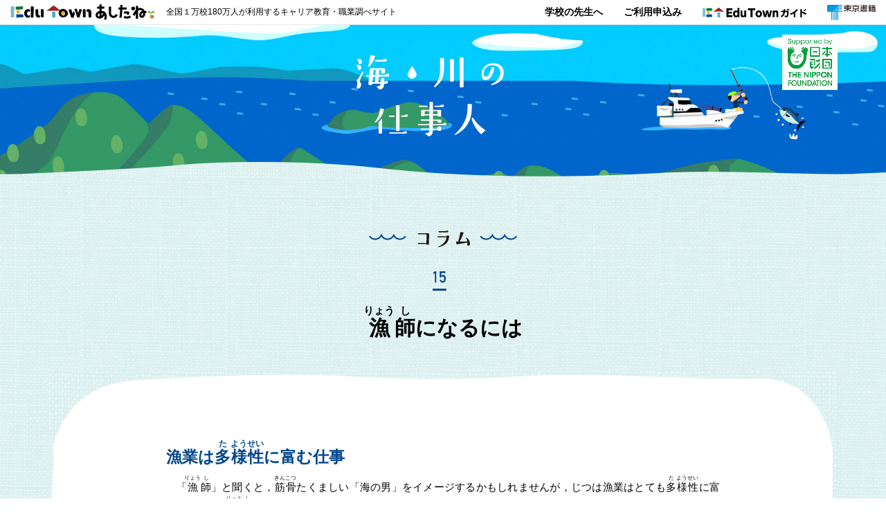

--- FILE ---
content_type: text/html; charset=UTF-8
request_url: https://ashitane.edutown.jp/umikawa/column/15/
body_size: 21062
content:
<!DOCTYPE html>
<html lang="ja" dir="ltr">

<head>
    <!-- Google Tag Manager -->
    <script>
        (function(w, d, s, l, i) {
            w[l] = w[l] || [];
            w[l].push({
                'gtm.start': new Date().getTime(),
                event: 'gtm.js'
            });
            var f = d.getElementsByTagName(s)[0],
                j = d.createElement(s),
                dl = l != 'dataLayer' ? '&l=' + l : '';
            j.async = true;
            j.src =
                'https://www.googletagmanager.com/gtm.js?id=' + i + dl;
            f.parentNode.insertBefore(j, f);
        })(window, document, 'script', 'dataLayer', 'GTM-MXNGFFP');
    </script>
    <!-- End Google Tag Manager -->

    <meta charset="utf-8">
    <meta http-equiv="X-UA-Compatible" content="IE=edge">
    <meta name="viewport" content="width=device-width, initial-scale=1">
    <title>EduTown あしたね | 海・川の仕事人 コラム15 漁師になるには | キャリア教育・職業調べ・教育総合サイト エデュタウンあしたね 東京書籍</title>
    <meta name="keywords" content="EduTown,あしたね,エデュタウン,キャリア教育,職業調べ,教育総合,東京書籍,仕事,インタビュー,クイズ,先生,教師,生徒">
    <meta name="description" content="全国の学校でキャリア教育・職業調べサイトとして利用されている東京書籍が運営する教育総合サイトEduTownあしたね（エデュタウンあしたね）仕事人インタビュー、クイズ、学習プリント、アプリなど掲載。">
    <meta name="author" content="東京書籍">
    <meta property="og:site_name" content="EduTown あしたね">
    <meta property="og:title" content="EduTown あしたね | 海・川の仕事人 コラム15 漁師になるには | キャリア教育・職業調べ・教育総合サイト エデュタウンあしたね 東京書籍">
    <meta property="og:description" content="全国の学校でキャリア教育・職業調べサイトとして利用されている東京書籍が運営する教育総合サイトEduTownあしたね（エデュタウンあしたね）仕事人インタビュー、クイズ、学習プリント、アプリなど掲載。">
    <meta property="og:type" content="article">
    <meta property="og:url" content="https://ashitane.edutown.jp/umikawa/column/15/">
    <meta property="og:image" content="https://ashitane.edutown.jp/assets/images/global/og.png">
    <link rel="apple-touch-icon" sizes="192x192" href="/assets/images/favicons/touch-icon.png">
    <link rel="shortcut icon" href="/assets/images/favicons/touch-icon.png">
    <link rel="icon" type="image/png" href="/assets/images/favicons/favicon-16x16.png">
    <meta name="theme-color" content="#ffffff">
    <!-- Default stylesheets-->
    <link href="../../../assets/lib/bootstrap/dist/css/bootstrap.css" rel="stylesheet">
    <link href="../../../assets/lib/bootstrap/dist/css/bootstrap-print.css" rel="stylesheet">
    <!-- Template specific stylesheets-->
    <link href="../../../assets/lib/animate.css/animate.css" rel="stylesheet">
    <link href="../../../assets/lib/components-font-awesome/css/font-awesome.min.css" rel="stylesheet">
    <!-- Main stylesheet and color file-->
    <link href="../../../assets/css/style.css" rel="stylesheet">
    <link href="../../css/style.css" rel="stylesheet">
    
<!-- Global site tag (gtag.js) - Google Analytics -->
<script async src="https://www.googletagmanager.com/gtag/js?id=UA-42855520-4"></script>
<script>
  window.dataLayer = window.dataLayer || [];
  function gtag(){dataLayer.push(arguments);}
  gtag('js', new Date());

  gtag('config', 'UA-42855520-4');
</script>
</head>

<body data-spy="scroll" data-target=".onpage-navigation" data-offset="60" class="sec">

    <!-- Google Tag Manager (noscript) -->
    <noscript><iframe src="https://www.googletagmanager.com/ns.html?id=GTM-MXNGFFP" height="0" width="0" style="display:none;visibility:hidden"></iframe></noscript>
    <!-- End Google Tag Manager (noscript) -->
    <main>
        <nav class="navbar navbar-custom navbar-fixed-top" role="navigation">    
    <div class="container-fluid">
        <div class="navbar-header">
            <button class="navbar-toggle collapsed" type="button" data-toggle="collapse" data-target="#custom-collapse"> <span></span> <span></span> <span></span> </button>
            <a class="navbar-brand" href="/"><img src="/assets/images/global/logo_edutown-ashitane.svg" alt="EduTown あしたね"></a>
            <h1 class="copy">全国１万校180万人が利用するキャリア教育・職業調べサイト</h1>
        </div>
        <div class="collapse navbar-collapse" id="custom-collapse">
            <ul class="nav navbar-nav navbar-right">
                <li class="sp search">
                    <div class="job-search-box">
                        <div class="titles">仕事人をキーワードで探す</div>
                        <div class="input-groups">
                            <form method="post" action="/job/workers/search/">
                                <input type="text" class="form-control" placeholder="例）パティシエ" name="searchWord">
                                <button class="btn btn-normal-6" ><i class="fa fa-search"></i>検索</button>
                            </form>
                        </div>
                    </div>
                </li>
                <li class="ai sp"><a href="/job/"><i class="fa fa-users"></i>仕事人</a></li>
                <li class="ai sp"><a href="/quiz/"><i class="fa fa-lightbulb-o"></i>あしたねクイズ</a></li>
                <li class="ai"><a href="/school_application/"><i class="fa fa-graduation-cap"></i>学校の先生へ</a></li>
                                <li class="ai sp"><a href="/users/sign_in/?action=login"><i class="fa fa-user"></i>ログイン</a></li>
                                <li class="blank"><a href="https://www.edutown.jp/guide/" target="_blank">ご利用申込み</a></li>
                <li class="blank guide"><a href="https://www.edutown.jp" target="_blank"><span class="sp">EduTownガイド</span><span class="img"><img src="/assets/images/global/logo_edutown-guide.svg" alt="EduTownガイド"></span></a> </li>
                <li class="blank ts"><a href="https://www.tokyo-shoseki.co.jp" target="_blank"><span class="sp">東京書籍</span><span class="img"><img src="/assets/images/global/logo_tokyo-shoseki.svg" alt="東京書籍"></span></a> </li>
                <!--
            <li class="navbar-btn-menu">
                <div class="groups">
                    <div class="btn-2-list sizeL">
                        <div><a href="https://ashitane.edutown.jp/users/sign_in/?action=login" class="btn btn-normal-3 btn-round btn-arrow">ログイン</a></div>
                        <div><span class="btn btn-normal-5 btn-round btn-arrow opacity">マイページ</span></div>
                    </div>
                </div>
            </li>
            <li class="navbar-btn-menu">
                <div class="groups">
                    <div class="btn-2-list sizeL">
                        <div><a href="https://ashitane.edutown.jp/users/sign_in/?action=login" class="btn btn-normal-5 btn-round btn-arrow">ログアウト</a></div>
                        <div><a href="/users/sign_in/" class="btn btn-normal-6 btn-round btn-arrow">マイページ</a></div>
                    </div>
                </div>
            </li>
            -->
            </ul>
        </div>
    </div>
</nav>
        <div class="main">
            <section id="main-visual-sec">
                <div class="container">
                    <div class="row">
                        <div class="col-md-12">
                            <div class="head-group">
                                <p class="logo-nippon"><a href="https://www.nippon-foundation.or.jp/" target="_blank"><img src="../../img/logo-nippon-foundation.png" alt="日本財団"></a></p>
                                <div class="groups">
                                    <h1 class="logo-title"><a href="/umikawa/"><img src="../../img/logo-title-sec.svg" alt="海・川の仕事人"></a></h1>
                                </div>
                            </div>
                        </div>
                    </div>
                </div>
            </section>
            <section class="module-medium" id="umikawa-column">
                <div class="container">
                    <div class="row">
                        <div class="col-md-12">
                            <div class="group">
                                <h2 class="title-main"><img src="../../img/title-column.svg" alt="コラム"></h2>
                                <div class="number"><img src="../../img/number/15.svg" alt="15"></div>
                                <h3 class="column-title"><ruby>漁<rt>りょう</rt></ruby><ruby>師<rt>し</rt></ruby>になるには</h3>
                            </div>
                            <div class="box-group">
                                <div class="group">
                                    <div class="word-detail">
                                        <div class="groups">
                                            <h4 class="titles">漁業は<ruby>多<rt>た</rt></ruby><ruby>様<rt>よう</rt></ruby><ruby>性<rt>せい</rt></ruby>に富む仕事</h4>
                                            <p>　「<ruby>漁<rt>りょう</rt></ruby><ruby>師<rt>し</rt></ruby>」と聞くと，<ruby>筋<rt>きん</rt></ruby><ruby>骨<rt>こつ</rt></ruby>たくましい「海の男」をイメージするかもしれませんが，じつは漁業はとても<ruby>多<rt>た</rt></ruby><ruby>様<rt>よう</rt></ruby><ruby>性<rt>せい</rt></ruby>に富んだ仕事で，<ruby>漁<rt>りょう</rt></ruby><ruby>師<rt>し</rt></ruby>さんの働き方，生き方はさまざまです。<br>
                                                　<ruby>実<rt>じっ</rt></ruby><ruby>際<rt>さい</rt></ruby>，<ruby>船<rt>ふな</rt></ruby><ruby>酔<rt>よ</rt></ruby>いする<ruby>漁<rt>りょう</rt></ruby><ruby>師<rt>し</rt></ruby>さんはけっこういますし，機械化により，<ruby>筋<rt>きん</rt></ruby><ruby>力<rt>りょく</rt></ruby>のさほどない人でも漁業はできます。<ruby>伝<rt>でん</rt></ruby><ruby>統<rt>とう</rt></ruby><ruby>的<rt>てき</rt></ruby>な<ruby>海<rt>あ</rt></ruby><ruby>女<rt>ま</rt></ruby>さんや<ruby>夫<rt>ふう</rt></ruby><ruby>婦<rt>ふ</rt></ruby>で漁をする人だけでなく，最近は1人で漁船に乗って海に出る<ruby>女<rt>じょ</rt></ruby><ruby>性<rt>せい</rt></ruby>もいます。<br>
                                                　通信<ruby>技<rt>ぎ</rt></ruby><ruby>術<rt>じゅつ</rt></ruby>の発達で，漁村は世界と<ruby>直<rt>ちょく</rt></ruby><ruby>接<rt>せつ</rt></ruby>つながるようになりました。ネット<ruby>通<rt>つう</rt></ruby><ruby>販<rt>はん</rt></ruby>や飲食店との<ruby>契<rt>けい</rt></ruby><ruby>約<rt>やく</rt></ruby>，加工<ruby>販<rt>はん</rt></ruby><ruby>売<rt>ばい</rt></ruby>などに<ruby>挑<rt>ちょう</rt></ruby><ruby>戦<rt>せん</rt></ruby>する<ruby>漁<rt>りょう</rt></ruby><ruby>師<rt>し</rt></ruby>さんも出てきています。また，<ruby>鮮<rt>せん</rt></ruby><ruby>度<rt>ど</rt></ruby><ruby>保<rt>ほ</rt></ruby><ruby>持<rt>じ</rt></ruby>の<ruby>工<rt>く</rt></ruby><ruby>夫<rt>ふう</rt></ruby>や，<ruby>資<rt>し</rt></ruby><ruby>源<rt>げん</rt></ruby>や<ruby>環<rt>かん</rt></ruby><ruby>境<rt>きょう</rt></ruby>を守る取り組みを発信して，自分がとったり育てたりした水産物をブランド化するなど，努力を<ruby>消<rt>しょう</rt></ruby><ruby>費<rt>ひ</rt></ruby><ruby>者<rt>しゃ</rt></ruby>にまで伝える動きも進んでいます。</p>
                                        </div>
                                        <div class="groups">
                                            <h4 class="titles">漁業の<ruby>規<rt>き</rt></ruby><ruby>模<rt>ぼ</rt></ruby>と働き方</h4>
                                            <p>　漁業には，遠洋漁業，沖合漁業，<ruby>沿<rt>えん</rt></ruby><ruby>岸<rt>がん</rt></ruby>漁業があり，漁場や働き方が<ruby>異<rt>こと</rt></ruby>なります。遠洋漁業は，大きな漁船に数か月から1年も乗り，世界の海で魚を追います。沖合漁業は，数日から数週間の<ruby>航<rt>こう</rt></ruby><ruby>海<rt>かい</rt></ruby>を<ruby>繰<rt>く</rt></ruby>り<ruby>返<rt>かえ</rt></ruby>します。<ruby>沿<rt>えん</rt></ruby><ruby>岸<rt>がん</rt></ruby>漁業は日帰りで，漁業の種類によっては海上の作業は日に2，3時間で，陸の仕事のほうが多いことさえあります。<br>
                                                　<ruby>経<rt>けい</rt></ruby><ruby>営<rt>えい</rt></ruby>の形や<ruby>規<rt>き</rt></ruby><ruby>模<rt>ぼ</rt></ruby>もさまざまで，遠洋漁業や沖合漁業の多くは，漁業の会社が<ruby>経<rt>けい</rt></ruby><ruby>営<rt>えい</rt></ruby>し，<ruby>漁<rt>りょう</rt></ruby><ruby>師<rt>し</rt></ruby>さんは給料をもらって働いています。沖合漁業や<ruby>沿<rt>えん</rt></ruby><ruby>岸<rt>がん</rt></ruby>漁業では，数人が乗り組む中小<ruby>企<rt>き</rt></ruby><ruby>業<rt>ぎょう</rt></ruby>のような漁船もあります。日本で一番多いのは，家族や1人で漁をする<ruby>独<rt>どく</rt></ruby><ruby>立<rt>りつ</rt></ruby><ruby>漁<rt>りょう</rt></ruby><ruby>師<rt>し</rt></ruby>で，漁だけでなく<ruby>操<rt>そう</rt></ruby><ruby>船<rt>せん</rt></ruby>や機器類の<ruby>知<rt>ち</rt></ruby><ruby>識<rt>しき</rt></ruby>と<ruby>技<rt>ぎ</rt></ruby><ruby>術<rt>じゅつ</rt></ruby>，<ruby>経<rt>けい</rt></ruby><ruby>営<rt>えい</rt></ruby><ruby>能<rt>のう</rt></ruby><ruby>力<rt>りょく</rt></ruby>も求められます。</p>
                                        </div>
                                        <div class="groups">
                                            <h4 class="titles"><ruby>雇<rt>こ</rt></ruby><ruby>用<rt>よう</rt></ruby>か<ruby>独<rt>どく</rt></ruby><ruby>立<rt>りつ</rt></ruby><ruby>経<rt>けい</rt></ruby><ruby>営<rt>えい</rt></ruby>かで<ruby>異<rt>こと</rt></ruby>なる道のり</h4>
                                            <p>　<ruby>漁<rt>りょう</rt></ruby><ruby>師<rt>し</rt></ruby>への道はいくつかあります。まず「<ruby>雇<rt>こ</rt></ruby><ruby>用<rt>よう</rt></ruby>」か「<ruby>独<rt>どく</rt></ruby><ruby>立<rt>りつ</rt></ruby><ruby>経<rt>けい</rt></ruby><ruby>営<rt>えい</rt></ruby>」か，で分かれます。<ruby>雇<rt>こ</rt></ruby><ruby>用<rt>よう</rt></ruby>の場合は，他の<ruby>職<rt>しょく</rt></ruby><ruby>業<rt>ぎょう</rt></ruby>のように求人を<ruby>探<rt>さが</rt></ruby>します。求人<ruby>情<rt>じょう</rt></ruby><ruby>報<rt>ほう</rt></ruby>は全国漁業<ruby>就<rt>しゅう</rt></ruby><ruby>業<rt>ぎょう</rt></ruby><ruby>者<rt>しゃ</rt></ruby><ruby>確<rt>かく</rt></ruby><ruby>保<rt>ほ</rt></ruby>育成センターのサイトなどで<ruby>得<rt>え</rt></ruby>られるほか，漁業の会社側と顔を合わせて相談できるマッチングフェアも東京・大阪・福岡などで毎年，<ruby>開<rt>かい</rt></ruby><ruby>催<rt>さい</rt></ruby>されています。<br>
                                                　<ruby>独<rt>どく</rt></ruby><ruby>立<rt>りつ</rt></ruby><ruby>漁<rt>りょう</rt></ruby><ruby>師<rt>し</rt></ruby>になるには，<ruby>研<rt>けん</rt></ruby><ruby>修<rt>しゅう</rt></ruby><ruby>制<rt>せい</rt></ruby><ruby>度<rt>ど</rt></ruby>（1年～数年）を利用するのが近道です。多くの漁法には<ruby>漁<rt>ぎょ</rt></ruby><ruby>業<rt>ぎょう</rt></ruby><ruby>権<rt>けん</rt></ruby>が必要で，漁業協同組合（漁協）に加入しないと<ruby>実<rt>じっ</rt></ruby><ruby>質<rt>しつ</rt></ruby><ruby>的<rt>てき</rt></ruby>に漁はできないためです。漁協に加入するには，1年以上の漁業の<ruby>実<rt>じっ</rt></ruby><ruby>績<rt>せき</rt></ruby>が必要です。<ruby>研<rt>けん</rt></ruby><ruby>修<rt>しゅう</rt></ruby>中は，<ruby>師<rt>し</rt></ruby><ruby>匠<rt>しょう</rt></ruby>となる<ruby>漁<rt>りょう</rt></ruby><ruby>師<rt>し</rt></ruby>さんのもとで<ruby>技<rt>ぎ</rt></ruby><ruby>術<rt>じゅつ</rt></ruby>を学び，その間は<ruby>生<rt>せい</rt></ruby><ruby>活<rt>かつ</rt></ruby><ruby>費<rt>ひ</rt></ruby>が助成されます。<ruby>修<rt>しゅう</rt></ruby><ruby>了<rt>りょう</rt></ruby>後には，漁協などが漁船や<ruby>漁<rt>ぎょ</rt></ruby><ruby>業<rt>ぎょう</rt></ruby><ruby>権<rt>けん</rt></ruby>の<ruby>取<rt>しゅ</rt></ruby><ruby>得<rt>とく</rt></ruby>など，<ruby>独<rt>どく</rt></ruby><ruby>立<rt>りつ</rt></ruby>の<ruby>準<rt>じゅん</rt></ruby><ruby>備<rt>び</rt></ruby>をしてくれるのが<ruby>一<rt>いっ</rt></ruby><ruby>般<rt>ぱん</rt></ruby><ruby>的<rt>てき</rt></ruby>です。<br>
                                                　<ruby>漁<rt>りょう</rt></ruby><ruby>師<rt>し</rt></ruby>は<ruby>高<rt>こう</rt></ruby><ruby>齢<rt>れい</rt></ruby><ruby>化<rt>か</rt></ruby>が進み，<ruby>移<rt>い</rt></ruby><ruby>住<rt>じゅう</rt></ruby><ruby>者<rt>しゃ</rt></ruby>の受け入れに積極的な漁村<ruby>地<rt>ち</rt></ruby><ruby>域<rt>いき</rt></ruby>は<ruby>増<rt>ふ</rt></ruby>えています。<ruby>漁<rt>りょう</rt></ruby><ruby>師<rt>し</rt></ruby>になりたい場合，自分の<ruby>適<rt>てき</rt></ruby><ruby>性<rt>せい</rt></ruby>に合わせて働き方を選べば，<ruby>漁<rt>りょう</rt></ruby><ruby>師<rt>し</rt></ruby>への道は必ず開けるはずです。</p>
                                        </div>
                                        <div class="groups">
                                            <p class="img"><img src="img/cover.jpg" alt=""></p>
                                        </div>
                                    </div>
                                </div>
                            </div>
                        </div>
                        <div class="col-md-12 mt-20" id="umikawa-credit">
                            <div class="list">
                                <div><i class="fa fa-circle"></i>助成：公益財団法人 日本財団</div>
                                <div><i class="fa fa-circle"></i>協力：NPO法人 共存の森ネットワーク，愛南漁業協同組合</div>
                                <div><i class="fa fa-circle"></i>取材・執筆：大浦 佳代／イラスト：友永 たろ，川島 星河，広野 りお</div>
                            </div>
                        </div>
                    </div>
                </div>
            </section>
            <!-- //containerEnd -->
            
<footer class="footer">
            <div class="container-fluid">
                <div class="row">
                    <div class="col-md-6">
                        <ul class="navigation">
                                                        <li><a href="/help/">ヘルプ</a></li>
                            <li><a href="/policy/">利用規約</a></li>
                            <li><a href="/privacy/">個人情報の取扱いについて</a></li>
                        </ul>
                    </div>
                    <div class="col-md-6">
                        <p class=" copyright">Copyright &copy; 2026 by TOKYO SHOSEKI CO., LTD. All right reserved.</p>
                    </div>
                </div>
            </div>
</footer>
<div class="scroll-up"><a href="#totop"><i class="fa fa-angle-double-up"></i></a></div>
        </div>
    </main>
    <!--  
    JavaScripts
    =============================================
    -->
    <script src="/assets/lib/jquery/dist/jquery.js"></script> 
<script src="/assets/lib/bootstrap/dist/js/bootstrap.min.js"></script> 
<script src="/assets/lib/wow/dist/wow.js"></script> 
<script src="/assets/lib/match-height/jquery.matchHeight.js"></script> 
<!--<script src="/assets/lib/smoothscroll.js"></script> -->
<script src="/assets/js/plugins.js"></script> 
    <script src="../../../assets/js/main.js"></script>
</body>

</html>

--- FILE ---
content_type: text/css
request_url: https://ashitane.edutown.jp/umikawa/css/style.css
body_size: 46104
content:
@charset "utf-8";

img[src$=".svg"] {
    width: auto !important;
}

.edutown-nav + .main {
    padding-top: 20px;
}
.edutown-nav {
    width: 100%;
    padding: 0 0.6% 0;
    height: 36px;
    background: #fff;
    -moz-box-sizing: border-box;
    -webkit-box-sizing: border-box;
    -o-box-sizing: border-box;
    -ms-box-sizing: border-box;
    box-sizing: border-box;
    border-bottom: 1px solid #ddd;
}
.edutown-nav .unit {
    display: table;
    width: 100%;
}
.edutown-nav .unit > * {
    display: table-cell;
    vertical-align: middle;
}
.edutown-nav .logo {
    width: 200px;
    padding-bottom: 1px;
}
.edutown-nav .copy {
    padding-left: 15px;
    font-size: 13px;
}
.edutown-nav .sub-navi {
    float: right;
    display: table;
    height: 35px;
}
.edutown-nav .sub-navi > * {
    display: table-cell;
    vertical-align: middle;
    border-left: 1px solid #ccc;
}
.edutown-nav .sub-navi .area {
    border-left: 0;
    padding-right: 20px;
    font-size: 13px;
    font-weight: 600;
}
.edutown-nav .sub-navi .area a {
    padding: 0 10px;
}
.edutown-nav .unit .guide {
    width: 174px;
    padding: 0 10px 2px;
}
.edutown-nav .unit .ts {
    width: 85px;
    padding-left: 10px;
}

@media only screen and (max-width: 1024px) {
    .edutown-nav .copy {
        display: none !important;
    }
}
@media only screen and (max-width: 991px) {
    .edutown-nav {
        position: relative;
    }
}
@media only screen and (max-width: 767px) {
    .edutown-nav .sub-navi {
        display: none;
    }
    .edutown-nav {
        height: 40px;
        text-align: center;
    }
    .edutown-nav .logo {
        max-width: 250px;
        display: inline-block;
        padding-top: 10px;
    }
}

.word-detail {
    text-align: justify;
    text-justify: inter-ideograph;
    line-height: 2;
}

.box-group {
    background: url("../img/box-group-top.png") no-repeat center top/100% auto,
        url("../img/box-group-bottom.png") no-repeat center bottom/100% auto,
        url("../img/box-group-bg.png") repeat-y center/100% auto;
    padding: 100px 50px 80px;
    min-height: 400px;
}
.box-group .group {
    max-width: 800px;
    margin-left: auto;
    margin-right: auto;
}
@media screen and (max-width: 991px) {
    .box-group {
        padding: 60px 50px 50px;
    }
}
@media screen and (max-width: 480px) {
    .box-group {
        padding: 50px 20px 30px;
        margin-left: -10px;
        margin-right: -10px;
    }
}

.img.popup a {
    position: relative;
    display: block;
}
.img.popup a:after {
    content: "\f002";
    font-family: "FontAwesome";
    position: absolute;
    bottom: 15px;
    right: 15px;
    border-radius: 50px;
    width: 40px;
    height: 40px;
    background: #ce2020;
    line-height: 38px;
    font-size: 20px;
    color: #fff;
    text-align: center;
}

#umikawa-credit .list > * {
    margin-bottom: 10px;
    position: relative;
    padding-left: 20px;
}
#umikawa-credit .list > :last-child {
    margin-bottom: 0;
}
#umikawa-credit .fa-circle {
    color: #008c8c;
    position: absolute;
    left: 0;
    top: 3px;
}
body.sec #umikawa-credit {
    padding-top: 30px;
}

.btn-1-list {
    max-width: 800px;
}
.btn.btn-arrow {
    padding-right: 20px;
}
.btn.btn-arrow::after {
    content: "\f054";
    font-family: "FontAwesome";
    position: absolute;
    top: 50%;
    right: 5%;
    margin-top: -9px;
    width: 18px;
    height: 18px;
    background-image: none;
}

.btn-umikawa-normal {
    background-color: #ffd300;
    color: #806437 !important;
}
.btn-umikawa-normal-2 {
    background-color: #1457b2;
    color: #ffffff !important;
}

.btn-umikawa {
    padding: 25px 20px !important;
    font-size: 22px;
}
.btn-umikawa.medium {
    padding: 20px 20px !important;
    font-size: 16px;
}
.btn-umikawa-1 {
    background-color: #ffd300;
    color: #806437 !important;
}
.btn-umikawa-1 i.fa-chevron-right {
    padding-left: 20px;
    position: static;
    margin-top: auto;
    font-size: 100%;
}
.btn-umikawa-2 {
    background-color: #008c8c;
    color: #fff !important;
}
.btn-umikawa-3 {
    background-color: #00468c;
    color: #fff !important;
}
.btn-umikawa .br {
    display: none;
}
.btn.btn-small {
    padding: 8px 15px;
}
.btn.btn-inline i {
    padding-left: 10px;
    position: static;
    margin-top: auto;
    font-size: 100%;
}
@media screen and (max-width: 767px) {
    .btn-umikawa {
        font-size: 20px;
    }
    .btn-umikawa-arrow {
        padding-right: 40px !important;
    }
    .btn-umikawa-1 i.fa-chevron-right {
        position: absolute;
        left: auto;
        right: 3%;
        top: 50%;
        margin-top: -8px;
    }
}
@media screen and (max-width: 480px) {
    .btn-umikawa {
        font-size: 16px;
    }
    .btn-umikawa-1 i.fa-chevron-right {
        right: 4%;
    }
    .btn-br-block {
        padding-right: 20px !important;
    }
    .btn-br-block .br {
        display: block;
    }
}

#main-visual .head-group {
    margin-bottom: -20px;
    position: relative;
    z-index: 2;
}
#main-visual .head-group::after {
    content: "";
    display: block;
    width: 0;
    height: 0;
    clear: both;
}
#main-visual .logo-nippon {
    width: 40%;
    float: right;
    max-width: 300px;
}

#main-visual .head-group .groups {
    display: table;
    width: 100%;
}
#main-visual .head-group .groups > * {
    display: table-cell;
    vertical-align: bottom;
}
#main-visual .logo-title {
    width: 40%;
    padding: 0 20px;
    max-width: 350px;
}
#main-visual .detail {
    overflow: hidden;
    position: relative;
}
#main-visual .catch-copy {
    color: #00468c;
    line-height: 2;
    text-align: right;
    padding-bottom: 50px;
    margin-bottom: 0;
}

@media screen and (max-width: 991px) {
    #main-visual .head-group {
        margin-bottom: 20px;
    }
    #main-visual .head-group .groups > * {
        vertical-align: bottom;
    }
    #main-visual .catch-copy {
        padding-bottom: 0;
    }
}
@media screen and (max-width: 767px) {
    #main-visual .logo-nippon {
        position: absolute;
        top: 0;
        right: 0;
        float: none;
    }
    #main-visual .logo-title {
        width: 45%;
        max-width: 280px;
    }
    #main-visual .container {
        width: 100%;
    }
    #main-visual .catch-copy {
        text-align: left;
    }
    #main-visual .catch-copy br {
        display: none;
    }
    #main-visual .head-group .groups > * {
        display: block;
    }
}
@media screen and (max-width: 480px) {
    #main-visual .logo-title {
        width: 55%;
    }
}

#main-visual .map-content {
    position: relative;
    max-width: 1140px;
    margin: 0 auto;
}
.map-content .parts-1 {
    position: absolute;
    top: 1%;
    left: 0;
    width: 25%;
    z-index: 2;
    transform: rotate(-30deg);
}
#main-visual .map-image {
    position: relative;
    z-index: 1;
    margin: 0;
}
.map-image .bg {
    position: relative;
}
.map-image .bg img {
    width: 100%;
    margin: 0;
    padding: 0;
}
.map-image .group {
    position: absolute;
    width: 15%;
    z-index: 3;
}
.map-content.gyogyou .map-image .group.set-1 {
    right: 26%;
    top: 8%;
}
.map-content.gyogyou .map-image .group.set-2 {
    right: 47%;
    top: 24%;
}
.map-content.gyogyou .map-image .group.set-3 {
    left: 10%;
    top: 25%;
}
.map-content.gyogyou .map-image .group.set-4 {
    right: 15%;
    bottom: 13%;
}
.map-content.gyogyou .map-image .group.set-5 {
    left: 25%;
    bottom: 10%;
}

.map-content.minato .map-image .group.set-1 {
    right: 22%;
    top: 18%;
}
.map-content.minato .map-image .group.set-2 {
    left: 16%;
    top: 20%;
}
.map-content.minato .map-image .group.set-3 {
    left: 38%;
    top: 10%;
}
.map-content.minato .map-image .group.set-4 {
    left: 40%;
    top: 36%;
}
.map-content.minato .map-image .group.set-5 {
    left: 24%;
    bottom: 32%;
}
@media screen and (max-width: 767px) {
    .map-content.minato .map-image .group.set-1 {
        right: 22%;
        top: 15%;
    }
    .map-content.minato .map-image .group.set-4 {
        left: 40%;
        top: 36%;
    }
}
.map-content.kankyo .map-image .group.set-1 {
    left: 32%;
    top: 0.2%;
}
.map-content.kankyo .map-image .group.set-2 {
    right: 8%;
    bottom: 5%;
}
.map-content.kankyo .map-image .group.set-3 {
    right: 0.2%;
    top: 39%;
}
.map-content.kankyo .map-image .group.set-4 {
    left: 0;
    top: 40%;
}
.map-content.kankyo .map-image .group.set-5 {
    left: 5%;
    bottom: 1%;
}

.map-image a {
    position: relative;
    display: block;
}
.map-image .popup > * {
    position: absolute;
    z-index: 3;
    text-align: center;
}
.map-image .msg {
    top: -28%;
    left: -22%;
    background: #ede8c5;
    border-radius: 50%;
    color: #78643c;
    width: 60%;
    height: 60%;
}
.map-image .msg::after {
    position: absolute;
    content: "";
    bottom: 2%;
    right: 2%;
    width: 25%;
    height: 25%;
    background: url("../img/top/popup_arrow.svg") no-repeat center/100% auto;
}
.map-image .pop {
    bottom: 0;
    right: 0;
    width: 40%;
    height: 40%;
    background: #fff;
    color: #78643c;
    border-radius: 50%;
}

.map-image .msg .text,
.map-image .pop .text {
    font-weight: bold;
    position: absolute;
    display: table;
    width: 100%;
    height: 105%;
    line-height: 1.2;
    white-space: nowrap;
}
.map-image .pop .text {
    font-size: 11px;
}
.map-image .msg .text strong,
.map-image .pop .text strong {
    display: table-cell;
    vertical-align: middle;
}
.map-image .msg .text.ruby strong {
    padding-top: 0.5em;
}

@media screen and (min-width: 768px) {
    .map-content.minato .map-image .group.set-1 .msg {
        top: 60%;
        left: auto;
        right: -32%;
    }
    .map-content.minato .map-image .group.set-1 .msg::after {
        bottom: auto;
        right: auto;
        left: 0;
        top: -6%;
        transform: rotate(-170deg);
    }
    .map-content.minato .map-image .group.set-2 .msg,
    .map-content.minato .map-image .group.set-4 .msg {
        top: -10%;
        left: auto;
        right: -32%;
    }
    .map-content.minato .map-image .group.set-2 .msg::after,
    .map-content.minato .map-image .group.set-4 .msg::after {
        right: auto;
        left: 0;
        transform: rotate(90deg);
    }
    .map-content.minato .map-image .group.set-3 .msg {
        top: -35%;
        left: auto;
        right: -20%;
    }
    .map-content.minato .map-image .group.set-3 .msg::after {
        right: auto;
        left: 0;
        transform: rotate(90deg);
    }
    .map-content.minato .map-image .group.set-5 .msg {
        top: 15%;
        left: -33%;
    }
    .map-content.minato .map-image .group.set-5 .msg::after {
        bottom: 1%;
        right: 0;
    }
}
@media screen and (min-width: 768px) {
    .map-content.kankyo .map-image .group.set-1 .msg {
        top: 5%;
        left: auto;
        right: -46%;
    }
    .map-content.kankyo .map-image .group.set-1 .msg::after {
        bottom: 10%;
        right: auto;
        left: -8%;
        transform: rotate(100deg);
    }
    .map-content.kankyo .map-image .group.set-2 .msg,
    .map-content.kankyo .map-image .group.set-4 .msg {
        top: -10%;
        left: auto;
        right: -32%;
    }
    .map-content.kankyo .map-image .group.set-2 .msg::after,
    .map-content.kankyo .map-image .group.set-4 .msg::after {
        right: auto;
        left: 0;
        transform: rotate(90deg);
    }
    .map-content.kankyo .map-image .group.set-3 .msg {
        top: 15%;
        left: -35%;
    }
    .map-content.kankyo .map-image .group.set-3 .msg::after {
        bottom: 10%;
        right: -10%;
        transform: rotate(-10deg);
    }
    .map-content.kankyo .map-image .group.set-5 .msg {
        top: -35%;
        left: -20%;
    }
    .map-content.kankyo .map-image .group.set-5 .msg::after {
        bottom: 1%;
        right: 0;
    }
}

@media screen and (min-width: 992px) {
    .map-image .msg .text {
        font-size: 16px;
    }
    .map-image .pop .text {
        font-size: 13px;
    }
    .map-image .pop {
        width: 32%;
        height: 32%;
    }
}
@media screen and (max-width: 767px) {
    .map-image .group {
        width: 18%;
    }
    .map-image .msg {
        left: -35%;
        width: 65%;
        height: 65%;
    }
    .map-image .pop {
        width: 43%;
        height: 43%;
    }
    .map-image .msg .text {
        font-size: 12px;
    }
    .map-image .pop .text {
        font-size: 10px;
    }
}
@media screen and (max-width: 767px) {
    .map-image .rows {
        max-width: 500px;
        margin-left: auto;
        margin-right: auto;
    }
    .map-content .parts-1 {
        width: 30%;
        top: 2%;
        left: auto;
        right: 1%;
        transform: rotate(0);
    }
    .map-image {
        background: url("../img/top/map-image.jpg") no-repeat center/cover;
        overflow: hidden;
    }
    .map-content.minato .map-image {
        background-image: url("../img/top/map-image-minato.png");
    }
    .map-content.kankyo .map-image {
        background-image: url("../img/top/map-image-kankyo.jpg");
    }
    .map-image .rows {
        padding-top: 80px;
    }
    .map-image .group {
        position: static;
        width: 50%;
    }
    .map-image .group a {
        margin: 12% 0 10% 12%;
    }
    .map-image .msg {
        top: -20%;
        left: -10%;
        width: 52%;
        height: 52%;
    }
    .map-image .pop {
        width: 30%;
        height: 30%;
        bottom: 5%;
        right: 5%;
    }
    .map-image .msg .text {
        font-size: 13px;
    }
    .map-image .pop .text {
        font-size: 12px;
    }
    .map-image .bg {
        display: none;
    }
    .map-image .list {
        display: -webkit-box;
        display: -webkit-flex;
        display: -ms-flexbox;
        display: flex;
        flex-direction: row;
        flex-wrap: wrap;
        justify-content: center;
        align-items: center;
    }
    .map-image:before {
        content: "";
        background: inherit;
        -webkit-filter: blur(5px);
        -moz-filter: blur(5px);
        -o-filter: blur(5px);
        -ms-filter: blur(5px);
        filter: blur(5px);
        position: absolute;
        top: -5px;
        left: -5px;
        right: -5px;
        bottom: -5px;
        z-index: -1;
    }
    .map-content.kankyo .map-image:before {
        -webkit-filter: blur(10px);
        -moz-filter: blur(10px);
        -o-filter: blur(10px);
        -ms-filter: blur(10px);
        filter: blur(10px);
        top: -10px;
        left: -10px;
        right: -10px;
        bottom: -10px;
    }
}
@media screen and (max-width: 575px) {
    .map-content .parts-1 {
        width: 160px;
        top: 1%;
    }
}
@media screen and (max-width: 320px) {
    .map-image .msg .text {
        font-size: 10px;
    }
}

.main .title {
    margin-bottom: 40px;
    text-align: center;
}
.main .title img {
    max-height: 32px;
    width: auto;
    display: block;
    margin-left: auto;
    margin-right: auto;
}
.main .title-2 {
    margin-bottom: 40px;
    text-align: center;
}
.main .title-2 img[src$=".svg"] {
    display: block;
    width: auto;
    margin-left: auto;
    margin-right: auto;
}

.main .title-line {
    position: relative;
    padding-bottom: 30px;
}
.main .title-line::after {
    content: "";
    position: absolute;
    bottom: 0;
    left: 0;
    right: 0;
    display: block;
    width: 50px;
    height: 5px;
    background: #008c8c;
    margin-left: auto;
    margin-right: auto;
}

.title-suzumushi {
    font-family: "Suzumushi", sans-serif;
    text-align: center;
    margin-bottom: 20px;
}
.h2.title-suzumushi {
    font-size: 35px;
}
@media screen and (max-width: 480px) {
    .h2.title-suzumushi {
        font-size: 32px;
    }
}
@media screen and (max-width: 320px) {
    .h2.title-suzumushi {
        font-size: 28px;
    }
}

.module-small {
    padding-top: 30px;
    padding-bottom: 30px;
}
.module-medium {
    padding-top: 70px;
    padding-bottom: 70px;
}
@media screen and (max-width: 991px) {
    .module-medium {
        padding-top: 50px;
        padding-bottom: 50px;
    }
}
@media screen and (max-width: 480px) {
}

.img-clip {
    position: relative;
    overflow: hidden !important;
    display: block;
    border-radius: 10px;
}
.img-clip:before {
    content: "";
    display: block;
    width: 100%;
    height: 0;
    padding-bottom: 100%;
}
.img-clip img {
    position: absolute;
    max-width: 150%;
    max-height: 150%;
    top: 50%;
    left: 50%;
    -webkit-transform: translate(-50%, -50%);
    -moz-transform: translate(-50%, -50%);
    -ms-transform: translate(-50%, -50%);
    -o-transform: translate(-50%, -50%);
    transform: translate(-50%, -50%);
    display: block;
}
.img-clip.top img {
    top: 0;
    -webkit-transform: translate(-50%, 0);
    -moz-transform: translate(-50%, 0);
    -ms-transform: translate(-50%, 0);
    -o-transform: translate(-50%, 0);
    transform: translate(-50%, 0);
}

#umikawa-worker {
    background: url("../img/background-1.png") repeat center;
}
#umikawa-worker .titles {
    text-align: center;
    padding: 10px 0;
    border-top: 2px solid #000;
    border-bottom: 1px solid #000;
    background: url("../img/background-1.png") repeat center;
    position: relative;
    margin-bottom: 20px;
    font-weight: bold;
}
#umikawa-worker .titles::before {
    content: "";
    width: 0;
    height: 0;
    position: absolute;
    border: 8px solid transparent;
    border-top: 10px solid #000;
    bottom: -18px;
    left: 50%;
    margin-left: -5px;
}
#umikawa-worker .titles::after {
    content: "";
    width: 0;
    height: 0;
    position: absolute;
    border: 8px solid transparent;
    border-top: 10px solid #e4f1f0;
    bottom: -16px;
    left: 50%;
    margin-left: -5px;
}
#umikawa-worker .rows {
    margin-left: -10px;
    margin-right: -10px;
    margin-bottom: -20px;
}
#umikawa-worker .group {
    width: 20%;
    padding-right: 10px;
    padding-left: 10px;
    margin-bottom: 30px;
}
#umikawa-worker a {
    display: block;
    color: #000;
    text-decoration: none;
}

@media screen and (max-width: 992px) {
    #umikawa-worker {
        margin-top: 0;
    }
    #umikawa-worker .group {
        width: 25%;
    }
    *::-ms-backdrop,
    #umikawa-worker .group {
        width: 25%;
    }
}
@media screen and (max-width: 767px) {
    #umikawa-worker .rows {
        margin-bottom: -20px;
    }
    #umikawa-worker .group {
        width: 50%;
    }
}

#umikawa-column-list .rows {
    margin-left: -5px;
    margin-right: -5px;
    margin-bottom: -10px;
}
#umikawa-column-list .group {
    width: 25%;
    padding-right: 5px;
    padding-left: 5px;
    margin-bottom: 10px;
}
*::-ms-backdrop,
#umikawa-column-list .group {
    width: 25%;
}
#umikawa-column-list a.groups {
    display: table;
    width: 100%;
    background: #00468c;
    color: #fff;
    text-decoration: none;
}
#umikawa-column-list a.groups > * {
    display: table-cell;
    vertical-align: middle;
}
#umikawa-column-list .image {
    width: 40%;
    background-position: center;
    background-repeat: no-repeat;
    background-size: cover;
}
#umikawa-column-list .text {
    padding: 10px 10px;
}
#umikawa-column-list .titles .num img {
    width: 16px !important;
}
#umikawa-column-list .titles strong {
    display: block;
    margin-top: 5px;
    font-size: 14px;
}
@media screen and (max-width: 1199px) {
    #umikawa-column-list .group {
        width: 33.3333333%;
    }
    #umikawa-column-list .titles strong {
        font-size: 12px;
    }
}
@media screen and (max-width: 767px) {
    #umikawa-column-list .group {
        width: 50%;
    }
    #umikawa-column-list .image {
        width: 30%;
    }
}
@media screen and (max-width: 480px) {
    #umikawa-column-list .group {
        width: 100%;
    }
    #umikawa-column-list .image {
        width: 40%;
    }
}

#umikawa-kikigaki {
    background: url("../img/top/bg-kikigaki.jpg") no-repeat center/cover;
    color: #fff;
}
#umikawa-kikigaki .group {
    max-width: 500px;
    margin-left: auto;
    margin-right: auto;
}
#umikawa-kikigaki .image {
    max-width: 300px;
    margin-left: auto;
    margin-right: auto;
    margin-bottom: 20px;
}

#umikawa-message {
    background: url("../img/background-3.jpg") no-repeat center;
}
#umikawa-message .group {
    max-width: 900px;
    margin-left: auto;
    margin-right: auto;
}
#umikawa-message .title-2 .sub {
    display: block;
    margin-bottom: 20px;
}
#umikawa-message .word-detail {
}
#umikawa-message .word-detail::after {
    content: "";
    width: 0;
    height: 0;
    clear: both;
    display: block;
}
#umikawa-message .from {
    text-align: right;
}
#umikawa-message .from > * {
    display: inline-block;
    padding-left: 20px;
    vertical-align: top;
}
#umikawa-message .logo {
    width: 120px;
    margin-top: -5px;
}
@media screen and (max-width: 991px) {
    #umikawa-message {
        background-position: left bottom, right center;
    }
}
@media screen and (max-width: 480px) {
    #umikawa-message .from > * {
        display: block;
        width: 100%;
        text-align: right;
        margin-bottom: 10px;
        padding-left: 0;
    }
    #umikawa-message .from .logo img {
        width: 120px;
    }
}

#umikawa-teacher {
    background: url("../img/background-1.png") repeat center;
}
#umikawa-teacher .title-2 .sp {
    display: none;
}
#umikawa-teacher .box-group .group {
    max-width: 600px;
}
#umikawa-teacher .box-group .group > * {
    margin-bottom: 30px;
}
#umikawa-teacher .box-group {
    position: relative;
    margin-top: 60px;
}
#umikawa-teacher .box-group .illust-1 {
    position: absolute;
    top: -40px;
    right: 0;
    width: 230px;
}
@media screen and (max-width: 991px) {
    #umikawa-teacher .box-group .illust-1 {
        width: 200px;
    }
    #umikawa-teacher .container {
        width: 100%;
    }
}
@media screen and (max-width: 767px) {
    #umikawa-teacher .title-2 .sp {
        display: block;
    }
    #umikawa-teacher .title-2 .pc {
        display: none;
    }
}
@media screen and (max-width: 480px) {
    #umikawa-teacher .box-group {
        padding: 60px 30px 40px;
    }
    #umikawa-teacher .box-group .illust-1 {
        width: 150px;
    }
}

/* sec */

#main-visual-sec {
    background: url("../img/bg-curve-2.png") repeat-x center 101%,
        url("../img/bg-sec-header.jpg") no-repeat right top/cover;
    padding-top: 50px;
    padding-bottom: 50px;
    margin-top: -20px;
}
#main-visual-sec.type-white {
    background: url("../img/bg-curve-2.svg") repeat-x center 101%,
        url("../img/bg-sec-header.jpg") no-repeat right top/cover;
}
#main-visual-sec.type-minato {
    background: url("../img/bg-curve-2.png") repeat-x center 101%,
        url("../img/bg-sec-header-minato.png?200214") no-repeat center 30% / cover;
}
#main-visual-sec.type-kankyo {
    background: url("../img/bg-sec-header-kankyo.jpg") no-repeat center 80% / cover;
}
#main-visual-sec .head-group {
    position: relative;
}
#main-visual-sec .logo-nippon {
    position: absolute;
    top: -30px;
    right: 0;
    float: none;
    width: 80px;
}
#main-visual-sec .logo-title {
    max-width: 250px;
    margin-left: auto;
    margin-right: auto;
}
@media screen and (max-width: 767px) {
    #main-visual-sec .logo-nippon {
        width: 15%;
    }
    #main-visual-sec .logo-title {
        width: 40%;
        min-width: 160px;
    }
}

.img-background-1 {
    background: url("../img/bg-curve-2.png") repeat-x center 101%, url("../img/bg-curve-1.svg") repeat-x center -1%,
        url("../img/bg-sec-header-2.jpg") no-repeat center top/cover;
    min-height: 300px;
}
.img-background-2 {
    background: url("../img/bg-curve-2.png") repeat-x left 101%, url("../img/bg-curve-1.png") repeat-x left -1%,
        url("../img/bg-sec-header-3.jpg") no-repeat center bottom/cover;
    min-height: 300px;
}

.word-detail .groups::after {
    content: "";
    display: block;
    width: 0;
    height: 0;
    clear: both;
}
.word-detail .img-f_l {
    float: left;
    width: 30%;
    padding-right: 20px;
}
.word-detail .img-f_r {
    float: right;
    width: 30%;
    padding-left: 20px;
}

.word-detail .img.popup a:after {
    bottom: 3%;
    right: 3%;
    border-radius: 50px;
    width: 30px;
    height: 30px;
    line-height: 28px;
    font-size: 16px;
}
.list-disc,
.list-disc > * {
    margin: 0;
    padding: 0;
}
.list-disc > * {
    list-style: outside disc;
    margin-left: 1.5em;
}
@media screen and (max-width: 767px) {
    .word-detail .img-f_l,
    .word-detail .img-f_r {
        width: 50%;
    }
}
@media screen and (max-width: 480px) {
    .word-detail .img-f_l,
    .word-detail .img-f_r {
        max-width: 250px;
        margin-left: auto;
        margin-right: auto;
        width: 100%;
        float: none;
        margin-bottom: 20px;
        padding: 0 !important;
    }
}

#umikawa-worksheet {
}
#umikawa-worksheet .group {
    max-width: 800px;
    margin-left: auto;
    margin-right: auto;
}
#umikawa-worksheet .title-main {
    max-width: 450px;
    margin-left: auto;
    margin-right: auto;
    margin-bottom: 60px;
}
.umikawa-worksheet-box {
    background: url("../img/background-1.png") repeat center;
}
.umikawa-worksheet-box .box-group .group {
    max-width: 800px;
    margin-left: auto;
    margin-right: auto;
}
.umikawa-worksheet-box .box-group .group > * {
    margin-bottom: 30px;
}
.umikawa-worksheet-box .box-group .group > :last-child {
    margin-bottom: 0;
}
.umikawa-worksheet-box .box-group {
    position: relative;
}
@media screen and (max-width: 991px) {
    .umikawa-worksheet-box .container {
        width: 100%;
    }
}

#umikawa-column {
    background: url("../img/background-1.png") repeat center;
}
#umikawa-column .title-main {
    max-width: 400px;
    margin-left: auto;
    margin-right: auto;
    margin-bottom: 30px;
    text-align: center;
}
#umikawa-column .number {
    width: 30px;
    margin-left: auto;
    margin-right: auto;
    margin-bottom: 20px;
}
#umikawa-column .column-title {
    font-size: 30px;
    text-align: center;
    margin-bottom: 40px;
}
#umikawa-column .titles {
    color: #00468c;
    font-size: 23px;
}
#umikawa-column .groups {
    margin-bottom: 40px;
}
#umikawa-column .word-detail > :last-child {
    margin-bottom: 0;
}
#umikawa-column .img {
    max-width: 400px;
    margin-left: auto;
    margin-right: auto;
}
#umikawa-column .img-list .img {
    max-width: none;
}
#umikawa-column .img .cap {
    text-align: center;
    margin-top: 5px;
    margin-bottom: 0;
}
@media screen and (max-width: 991px) {
    #umikawa-column .container {
        width: 100%;
    }
    #umikawa-column .titles {
        font-size: 20px;
    }
}
@media screen and (max-width: 480px) {
    #umikawa-column .groups {
        margin-bottom: 20px;
    }
    #umikawa-column .img-list .col-xs-6 {
        width: 100%;
    }
}

#umikawa-interview {
    background: url("../img/background-1.png") repeat center;
}
#umikawa-interview .title-main {
    font-size: 40px;
    text-align: center;
    font-family: "Suzumushi", sans-serif;
}
#umikawa-interview .title-main .br {
    display: none;
}
#umikawa-interview .profile-head {
    margin-bottom: 20px;
}
#umikawa-interview .profile-head .detail {
    text-align: right;
    font-size: 18px;
}
#umikawa-interview .profile-head .detail .area,
#umikawa-interview .profile-head .detail .name {
    display: inline-block;
}
#umikawa-interview .profile-head .detail .name strong {
    font-size: 28px;
}
#umikawa-interview .cover {
    border: 5px solid #a7d8d5;
    border-radius: 15px;
    margin-bottom: 30px;
}
@media screen and (max-width: 767px) {
    #umikawa-interview .title-main {
        font-size: 35px;
    }
}
@media screen and (max-width: 480px) {
    #umikawa-interview .title-main {
        font-size: 32px;
    }
    #umikawa-interview .title-main .br {
        display: block;
    }
    #umikawa-interview .profile-head .detail {
        font-size: 16px;
    }
    #umikawa-interview .profile-head .detail .name strong {
        font-size: 24px;
    }
}
@media screen and (max-width: 320px) {
    #umikawa-interview .title-main {
        font-size: 28px;
    }
}
#umikawa-interview .box-group {
    min-height: inherit;
    padding: 40px 20px 30px 0;
    max-width: 900px;
    margin-left: auto;
    margin-right: auto;
}
#umikawa-interview .box-group.right {
    padding: 40px 0 30px 20px;
}
#umikawa-interview .box-group .group {
    max-width: inherit;
}
#umikawa-interview .word-detail::after {
    content: "";
    width: 0;
    height: 0;
    clear: both;
    display: block;
}
#umikawa-interview .word-detail .img-f_l {
    float: left;
    width: 30%;
    padding-right: 20px;
}
#umikawa-interview .word-detail .img-f_r {
    float: right;
    width: 30%;
    padding-left: 20px;
}
#umikawa-interview .word-detail .text {
    padding: 0 30px;
    font-size: 16px;
}
@media screen and (min-width: 992px) {
    #umikawa-interview .word-detail .img-f_l + .text {
        padding-left: calc(30%);
    }
    #umikawa-interview .word-detail .img-f_r + .text {
        padding-right: calc(30%);
    }
}
#umikawa-interview .img.popup a:after {
    bottom: 3%;
    right: 3%;
    border-radius: 50px;
    width: 30px;
    height: 30px;
    line-height: 28px;
    font-size: 16px;
}
#umikawa-interview .word-area .list > * {
    margin-bottom: 20px;
}
#umikawa-interview .word-area .list > :last-child {
    margin-bottom: 0;
}
@media screen and (max-width: 767px) {
    #umikawa-interview .word-detail .img-f_l,
    #umikawa-interview .word-detail .img-f_r {
        width: 40%;
    }
    #umikawa-interview .box-group,
    #umikawa-interview .box-group.right {
        padding: 30px 20px;
    }
    #umikawa-interview .word-detail .text {
        padding: 0 10px;
    }
}
@media screen and (max-width: 480px) {
    #umikawa-interview .word-detail .img-f_l,
    #umikawa-interview .word-detail .img-f_r {
        width: 100%;
        float: none;
        margin-bottom: 20px;
        padding: 0 !important;
    }
    #umikawa-interview .word-detail .text {
        padding: 0 5px;
    }
}

#umikawa-kirari {
    background: url("../img/bg-curve-3.png") repeat-x left -1%;
}
#umikawa-kirari .kirari-profile {
    max-width: 980px;
    margin-left: auto;
    margin-right: auto;
}
#umikawa-kirari .kirari-profile > * {
    width: 48%;
    margin-right: 4%;
}
#umikawa-kirari .kirari-profile > :last-child {
    margin-right: 0;
}
#umikawa-kirari .kirari-profile a {
    display: block;
    color: #000;
    text-decoration: none !important;
    background: #f9f9f9;
    border: 1px solid #ddd;
    padding: 20px;
    border-radius: 10px;
    max-width: 480px;
    margin-left: auto;
    margin-right: auto;
}
#umikawa-kirari .img-clip {
    border-radius: 50%;
}
#umikawa-kirari .group {
    display: table;
    width: 100%;
}
#umikawa-kirari .group > * {
    display: table-cell;
    vertical-align: middle;
}
#umikawa-kirari .image {
    width: 150px;
    padding-right: 20px;
}
#umikawa-kirari .text > * {
    margin-bottom: 5px;
}
#umikawa-kirari .catch {
    font-size: 16px;
}
#umikawa-kirari .name {
    font-size: 16px;
}
#umikawa-kirari .name strong {
    font-size: 22px;
}
#umikawa-kirari .work {
    display: inline-block;
    font-size: 16px;
    margin-right: 10px;
}
#umikawa-kirari .btn {
    margin-top: 10px;
}
@media screen and (max-width: 991px) {
    #umikawa-kirari .image {
        width: 40%;
        padding-right: 20px;
    }
    #umikawa-kirari .work {
        display: block;
        margin-right: 0;
    }
    #umikawa-kirari .kirari-profile {
        max-width: 600px;
        margin-left: auto;
        margin-right: auto;
    }
    #umikawa-kirari .kirari-profile > * {
        width: 100%;
        margin-right: 0;
        margin-bottom: 15px;
    }
}
@media screen and (max-width: 480px) {
    #umikawa-kirari .kirari-profile a {
        margin-left: -15px;
        margin-right: -15px;
        border-radius: 0;
    }
    #umikawa-kirari .group > * {
        display: block;
        width: 100%;
        padding-right: 0 !important;
        text-align: center;
    }
    #umikawa-kirari .image {
        max-width: 150px;
        margin-right: auto;
        margin-left: auto;
        margin-bottom: 10px;
    }
}

.map-section {
    position: relative;
    max-width: 1140px;
    margin-left: auto;
    margin-right: auto;
    z-index: 4;
}
.tab-group {
    display: flex;
    justify-content: flex-end;
    padding-right: 20px;
    padding-left: 20px;
}
.tab-group > * {
    margin: 0;
}
.tab-group a {
    width: 150px;
    padding: 8px 5px 5px;
    margin: 0;
    text-align: center;
    cursor: pointer;
    color: #fff;
    background: #00468c;
    border: 2px solid #fff;
    border-bottom-width: 1px;
    font-weight: bold;
    border-radius: 8px 8px 0 0;
    letter-spacing: 3px;
    display: block;
    text-decoration-line: none;
    display: block;
    margin-top: 4px;
    transition: unset;
}
.tab-group a.active {
    background: #fff;
    color: #00468c;
    border: 2px solid #00468c;
    border-bottom: none;
    margin-top: 0;
    padding: 10px 5px 7px;
    margin-right: 2px;
}
.panel-group .panel + .panel {
    margin-top: 0;
}
/*.panel-group .panel {
    display:none;
    margin:0;
}
.panel-group .panel.active {
    display:block;
    margin:0;
}*/

@media only screen and (max-width: 991px) {
    .map-section {
        margin-top: 10px;
    }
    .tab-group {
        justify-content: center;
    }
}

.section-pioneerschool-banner {
    padding-top: 20px;
    padding-bottom: 40px;
}
.section-pioneerschool-banner a {
    display: block;
    max-width: 260px;
    margin-left: auto;
    margin-right: auto;
    text-decoration: none;
}
.section-pioneerschool-banner .logos {
    position: relative;
    margin-bottom: 15px;
    padding-left: 10px;
}
.section-pioneerschool-banner .logos .marks {
    position: absolute;
    width: 80px;
    margin-left: -90px;
    margin-top: -5px;
    z-index: 4;
}
@media only screen and (max-width: 991px) {
    .section-pioneerschool-banner {
        padding-top: 10px;
        padding-bottom: 30px;
    }
}
@media only screen and (max-width: 575px) {
    .section-pioneerschool-banner a {
        max-width: 260px;
    }
    .section-pioneerschool-banner .logos {
        padding-left: 20px;
        padding-right: 20px;
    }
    .section-pioneerschool-banner .logos .marks {
        width: 80px;
        left: 0;
        margin-top: -65px;
        margin-left: 0;
    }
}

@media only screen and (max-width: 575px) {
    .tab-group a {
        width: 120px;
    }
}
@media only screen and (max-width: 374px) {
    .tab-group a {
        width: 100px;
    }
}

#umikawa-credit-bg {
    background: url("../img/background-1.png") repeat center;
}

.section-top-kikigaki-online {
    background: url("/umikawa/img/top/bg-kikigaki-online.jpg") no-repeat center/cover;
    padding: 40px 0;
}
.section-top-kikigaki-online a {
    display: block;
    padding: 40px 30px;
    position: relative;
    border: 1px solid #008c8c;
    background: #ffffff;
    max-width: 800px;
    margin-left: auto;
    margin-right: auto;
}
.section-top-kikigaki-online a:before {
    content: "";
    position: absolute;
    bottom: -1px;
    right: -1px;
    display: inline-block;
    width: 0;
    height: 0;
    border-style: solid;
    border-width: 0 0 40px 40px;
    border-color: transparent transparent #008c8c transparent;
}
.section-top-kikigaki-online a::after {
    content: "";
    position: absolute;
    bottom: 3px;
    right: 5px;
    width: 15px;
    height: 15px;
    background: url("/umikawa/img/ai-play-circle-w.svg") no-repeat center/100% auto;
}
.section-top-kikigaki-online a img {
    max-width: 300px;
    width: 100%;
    display: block;
    margin: 0 auto;
}

@media only screen and (min-width: 768px) {
    .section-top-kikigaki-online {
        padding: 50px 0;
    }
    .section-top-kikigaki-online a img {
        max-width: 380px;
    }
    .section-top-kikigaki-online a:before {
        border-width: 0 0 50px 50px;
    }
    .section-top-kikigaki-online a::after {
        width: 20px;
        height: 20px;
    }
}

.umikawa-kikigaki-online-head.sheet {
    background: url("/umikawa/online/img/bg2-left.png") no-repeat -15% 105%/ 180px auto,
        url("/umikawa/online/img/bg2-right.png") no-repeat 115% 105%/ 180px auto;
    padding-bottom: 100px;
}
.umikawa-kikigaki-online-head.kikigaki {
    background: url("/umikawa/online/img/bg3-left.png") no-repeat -15% bottom/ 250px auto,
        url("/umikawa/online/img/bg3-right.png") no-repeat 115% bottom/ 250px auto;
    padding-bottom: 40px;
    padding-top: 30px;
}
.umikawa-kikigaki-online-head .group {
    max-width: 800px;
    margin-left: auto;
    margin-right: auto;
}
.umikawa-kikigaki-online-head .title-main {
    max-width: 600px;
    margin-left: auto;
    margin-right: auto;
    margin-bottom: 20px;
}
.umikawa-kikigaki-online-head .title-2 {
    margin-bottom: -30px;
}
.umikawa-kikigaki-online-head .title-3 {
    max-width: 280px;
    margin-left: auto;
    margin-right: auto;
}
.umikawa-kikigaki-online-head .word-detail {
    position: relative;
    z-index: 3;
}
@media screen and (min-width: 576px) {
    .umikawa-kikigaki-online-head.sheet {
        background-position: -5% bottom, 105% bottom;
        padding-bottom: 80px;
    }
    .umikawa-kikigaki-online-head.kikigaki {
        background-position: -5% bottom, 105% bottom;
        background-size: 30% auto;
    }
    .umikawa-kikigaki-online-head .title-3 {
        max-width: 340px;
    }
}
@media screen and (min-width: 768px) {
    .umikawa-kikigaki-online-head.sheet {
        background-size: 18% auto;
        background-position: left bottom, right bottom;
    }
    .umikawa-kikigaki-online-head.kikigaki {
        padding-top: 40px;
        padding-bottom: 60px;
        background-size: 40% auto;
    }
    .umikawa-kikigaki-online-head.kikigaki .word-detail .flexs {
        display: flex;
        align-items: center;
    }
    .umikawa-kikigaki-online-head.kikigaki .word-detail .flexs .imgs {
        width: 260px;
    }
    .umikawa-kikigaki-online-head.kikigaki .word-detail .flexs .imgs + p {
        margin-left: 30px;
    }
    .umikawa-kikigaki-online-head.kikigaki .word-detail .flexs p {
        margin-top: 15px;
        flex: 1;
    }
    .umikawa-kikigaki-online-head.kikigaki .word-detail .flexs p + .imgs {
        margin-left: 30px;
    }
    .umikawa-kikigaki-online-head.kikigaki .sp-img {
        display: none;
    }
}
@media screen and (max-width: 767px) {
    .umikawa-kikigaki-online-head.kikigaki .word-detail .flexs .imgs {
        display: none;
    }
    .umikawa-kikigaki-online-head.kikigaki .sp-img {
        display: block;
        margin-bottom: 20px;
    }
}

.movie-box {
    position: relative;
    padding-bottom: 56.3%;
    padding-top: 0;
    height: 0;
    overflow: hidden;
}
.movie-box iframe {
    position: absolute;
    top: 0;
    right: 0;
    width: 100% !important;
    height: 100% !important;
}
.movie-box.junbichu {
    background: #123148;
}
.movie-box.junbichu .texts {
    position: absolute;
    top: 50%;
    left: 15px;
    right: 15px;
    transform: translate(0, -50%);
    text-align: center;
}
.movie-box.junbichu .texts img {
    max-width: 50%;
}

.umikawa-worksheet-box.kikigaki-online-movie .box-group + .box-group {
    margin-top: 50px;
}
.umikawa-worksheet-box.kikigaki-online-movie .word-detail .groups {
    position: relative;
}
.umikawa-worksheet-box.kikigaki-online-movie .title-fukidashi {
    position: absolute;
    left: -30px;
    top: -105px;
    width: 230px;
}
.umikawa-worksheet-box.kikigaki-online-movie .title-fukidashi + * {
    margin-top: 20px;
}
.umikawa-worksheet-box.kikigaki-online-movie .names {
    text-align: center;
    line-height: 1.4;
}
.umikawa-worksheet-box.kikigaki-online-movie .names strong {
    font-size: 24px;
    display: block;
    margin-bottom: 2px;
    margin-top: 7px;
}
.umikawa-worksheet-box.kikigaki-online-movie .list-disc {
    line-height: 1.4;
}
.umikawa-worksheet-box.kikigaki-online-movie .list-disc li {
    margin-bottom: 10px;
}
.umikawa-worksheet-box.kikigaki-online-movie .box-group {
    padding: 50px 20px 50px;
}
.umikawa-worksheet-box.kikigaki-online-movie.kikigaki .box-group {
    min-height: auto;
}

.umikawa-worksheet-box.kikigaki-online-movie.kikigaki {
    padding-top: 70px;
}
.umikawa-worksheet-box.kikigaki-online-movie .title-fukidashi2 {
    position: absolute;
    left: 0;
    right: 0;
    top: -100px;
    width: 100%;
    text-align: center;
}
.umikawa-worksheet-box.kikigaki-online-movie.ainan {
    padding-top: 60px;
}
.umikawa-worksheet-box.kikigaki-online-movie.ainan .box-group {
    padding-top: 80px;
}
.umikawa-worksheet-box.kikigaki-online-movie.ainan .title-fukidashi2 {
    position: absolute;
    left: 0;
    right: 0;
    top: -100px;
    width: 100%;
    text-align: center;
}
.umikawa-worksheet-box.kikigaki-online-movie.ainan .box-group .group {
    max-width: 600px;
}
.umikawa-worksheet-box.kikigaki-online-movie.ainan .type .set {
    display: flex;
}
.umikawa-worksheet-box.kikigaki-online-movie.ainan .type .set .to {
    width: 5em;
    font-weight: 700;
}
.umikawa-worksheet-box.kikigaki-online-movie.ainan .type .set .do {
    flex: 1;
}
.umikawa-worksheet-box.kikigaki-online-movie .movie-include {
    margin-left: -10px;
    margin-right: -10px;
}
@media screen and (min-width: 425px) {
    .umikawa-worksheet-box.kikigaki-online-movie .title-fukidashi2 {
        top: -130px;
    }
    .umikawa-worksheet-box.kikigaki-online-movie.ainan {
        padding-top: 80px;
    }
    .umikawa-worksheet-box.kikigaki-online-movie.ainan .title-fukidashi2 {
        top: -120px;
    }
}
@media screen and (min-width: 576px) {
    .umikawa-worksheet-box.kikigaki-online-movie .names {
        margin-top: -30px;
    }
    .umikawa-worksheet-box.kikigaki-online-movie.kikigaki {
        padding-top: 100px;
    }
    .umikawa-worksheet-box.kikigaki-online-movie .title-fukidashi2 {
        top: -150px;
    }
}
@media screen and (min-width: 768px) {
    .umikawa-worksheet-box.kikigaki-online-movie .title-fukidashi {
        width: 260px;
    }
    .umikawa-worksheet-box.kikigaki-online-movie .box-group {
        padding: 60px 50px 80px;
    }
}
@media screen and (min-width: 992px) {
    .umikawa-worksheet-box.kikigaki-online-movie .title-fukidashi {
        top: -130px;
        width: 280px;
    }
    .umikawa-worksheet-box.kikigaki-online-movie .box-group {
        padding-top: 90px;
    }
    .umikawa-worksheet-box.kikigaki-online-movie .box-group .group {
        max-width: none;
    }
    .umikawa-worksheet-box.kikigaki-online-movie .title-fukidashi + * {
        margin-top: 0;
    }
    .umikawa-worksheet-box.kikigaki-online-movie .names {
        margin-top: -50px;
    }
    .umikawa-worksheet-box.kikigaki-online-movie.ainan .box-group .group {
        max-width: 800px;
    }
}
@media screen and (min-width: 1200px) {
    .umikawa-worksheet-box.kikigaki-online-movie {
        padding-top: 90px;
    }
    .umikawa-worksheet-box.kikigaki-online-movie .title-fukidashi {
        left: 20px;
    }
    .umikawa-worksheet-box.kikigaki-online-movie .box-group {
        padding: 80px 50px 50px;
    }
    .umikawa-worksheet-box.kikigaki-online-movie .names {
        text-align: left;
        margin-top: 0;
    }
    .umikawa-worksheet-box.kikigaki-online-movie .col-lg-8 {
        width: 56.66666667%;
    }
    .umikawa-worksheet-box.kikigaki-online-movie .col-lg-2 {
        width: 21.66666667%;
        margin-top: 10px;
    }
    /* .umikawa-worksheet-box.kikigaki-online-movie.kikigaki .col-lg-8 {
        width: 66.66666667%;
    } */
}

@media screen and (min-width: 1200px) {
    .umikawa-worksheet-box.kikigaki-online-movie .align-items-center {
        display: flex;
        align-items: center;
    }
    .umikawa-worksheet-box.kikigaki-online-movie .align-items-center .names,
    .umikawa-worksheet-box.kikigaki-online-movie .align-items-center .list-disc {
        margin-bottom: 80px !important;
    }
}

--- FILE ---
content_type: image/svg+xml
request_url: https://ashitane.edutown.jp/umikawa/img/title-column.svg
body_size: 3179
content:
<?xml version="1.0" encoding="utf-8"?>
<!-- Generator: Adobe Illustrator 23.0.2, SVG Export Plug-In . SVG Version: 6.00 Build 0)  -->
<svg version="1.1" id="title-column" xmlns="http://www.w3.org/2000/svg" xmlns:xlink="http://www.w3.org/1999/xlink" x="0px"
	 y="0px" viewBox="0 0 333.7 31.4" width="333.7" height="31.4" style="enable-background:new 0 0 333.7 31.4;" xml:space="preserve">
<style type="text/css">
	.st0{fill:#241915;}
	.st1{fill:#00448F;}
</style>
<g>
	<g>
		<path class="st0" d="M146.6,8.4c0,6.1-0.1,11-0.3,14.8c0,0.6-0.4,1-1,1h-1.7c-0.7,0-1-0.3-1-1v-0.1h-11.3c-0.1,0-0.2-0.1-0.3-0.2
			l-0.9-1.2c-0.1-0.1-0.1-0.2,0.1-0.2h12.5c0.2-3.8,0.2-7.9,0.2-12.2c0-0.3-0.2-0.5-0.5-0.5h-11c-0.1,0-0.2-0.1-0.3-0.2l-0.9-1.2
			c-0.1-0.1-0.1-0.1,0.1-0.1h15.3C146.3,7.4,146.6,7.7,146.6,8.4z"/>
		<path class="st0" d="M175.6,11.6c-0.5,4.3-1.7,7.5-3.4,9.7c-2.3,2.8-6.3,5.1-12.1,6.7c-0.3,0.1-0.5,0-0.6-0.1
			c-0.1-0.2,0-0.4,0.2-0.6c4.1-2.1,7.1-4.3,9-6.7c1.5-1.9,2.5-4.3,3-7.3h-12.2c-0.1,0-0.2-0.1-0.3-0.2l-0.9-1.2
			c-0.1-0.1,0-0.2,0.1-0.2h13.5c0-0.3,0.1-0.6,0.1-1c0-0.2,0.1-0.3,0.3-0.2l2.8,0.4C175.4,11.1,175.6,11.3,175.6,11.6z M174.2,4.5
			c0,0.9-0.5,1.3-1.6,1.3c-0.3,0-4.1,0-11.5,0c-0.1,0-0.2-0.1-0.3-0.2l-0.9-1.2c-0.1-0.1-0.1-0.2,0.1-0.2h9.4c0.4,0,0.8-0.1,1.1-0.2
			c1.2-0.6,2-0.8,2.2-0.8C173.8,3.3,174.2,3.7,174.2,4.5z"/>
		<path class="st0" d="M205.5,22.2c0.1,2.3-0.6,3.4-2.2,3.4c-1.2,0-1.7-0.6-1.7-1.8c0-0.3,0-0.8,0.1-1.4c0.1-0.6,0.1-1.1,0.2-1.4
			c-4.5,0.8-9.6,1.7-15.3,2.6c-0.3,0.1-0.5-0.1-0.6-0.4l-0.5-3.3c0-0.2,0.1-0.3,0.3-0.3l2.8,0c1.1-4.3,2.2-9,3.2-14.1
			c0-0.2,0.1-0.3,0.3-0.2l3.9,0.7c0.3,0.1,0.5,0.3,0.3,0.6c-1.4,4.1-3.3,8.4-5.6,13c3.2,0,6.8-0.1,11-0.3c-0.2-1.4-0.8-3.1-1.8-5.1
			c-0.1-0.3-0.1-0.4,0.1-0.5c0.1-0.1,0.3,0,0.6,0.1C203.8,15.9,205.3,18.7,205.5,22.2z"/>
	</g>
	<g>
		<path class="st1" d="M221.7,10.9c0.8,1.2,1.8,2.3,3.1,3c1.3,0.7,2.7,1.1,4.1,1.1c1.5,0,2.9-0.4,4.1-1.1c1.3-0.7,2.3-1.7,3.1-3
			l1.7-2.8l1.7,2.8c0.8,1.2,1.8,2.3,3.1,3c1.3,0.7,2.7,1.1,4.1,1.1c1.5,0,2.9-0.4,4.1-1.1c1.3-0.7,2.3-1.7,3.1-3l1.7-2.8l1.7,2.8
			c0.8,1.2,1.8,2.3,3.1,3c1.3,0.7,2.7,1.1,4.1,1.1c1.5,0,2.9-0.4,4.1-1.1c1.3-0.7,2.3-1.7,3.1-3l1.7,1.1c-0.9,1.5-2.3,2.8-3.8,3.7
			c-1.6,0.9-3.3,1.3-5.1,1.3c-1.8,0-3.6-0.5-5.1-1.3c-1.6-0.9-2.9-2.1-3.8-3.7h0c-0.9,1.5-2.3,2.8-3.8,3.7c-1.6,0.9-3.3,1.3-5.1,1.3
			c-1.8,0-3.6-0.5-5.1-1.3c-1.6-0.9-2.9-2.1-3.8-3.7h0c-0.9,1.5-2.3,2.8-3.8,3.7c-1.6,0.9-3.3,1.3-5.1,1.3c-1.8,0-3.6-0.5-5.1-1.3
			c-1.6-0.9-2.9-2.1-3.8-3.7L221.7,10.9z"/>
	</g>
	<g>
		<path class="st1" d="M61.7,10.9c0.8,1.2,1.8,2.3,3.1,3c1.3,0.7,2.7,1.1,4.1,1.1c1.5,0,2.9-0.4,4.1-1.1c1.3-0.7,2.3-1.7,3.1-3
			l1.7-2.8l1.7,2.8c0.8,1.2,1.8,2.3,3.1,3c1.3,0.7,2.7,1.1,4.1,1.1c1.5,0,2.9-0.4,4.1-1.1c1.3-0.7,2.3-1.7,3.1-3l1.7-2.8l1.7,2.8
			c0.8,1.2,1.8,2.3,3.1,3c1.3,0.7,2.7,1.1,4.1,1.1c1.5,0,2.9-0.4,4.1-1.1c1.3-0.7,2.3-1.7,3.1-3l1.7,1.1c-0.9,1.5-2.3,2.8-3.8,3.7
			c-1.6,0.9-3.3,1.3-5.1,1.3c-1.8,0-3.6-0.5-5.1-1.3c-1.6-0.9-2.9-2.1-3.8-3.7h0c-0.9,1.5-2.3,2.8-3.8,3.7c-1.6,0.9-3.3,1.3-5.1,1.3
			c-1.8,0-3.6-0.5-5.1-1.3c-1.6-0.9-2.9-2.1-3.8-3.7h0c-0.9,1.5-2.3,2.8-3.8,3.7c-1.6,0.9-3.3,1.3-5.1,1.3c-1.8,0-3.6-0.5-5.1-1.3
			c-1.6-0.9-2.9-2.1-3.8-3.7L61.7,10.9z"/>
	</g>
</g>
</svg>


--- FILE ---
content_type: image/svg+xml
request_url: https://ashitane.edutown.jp/umikawa/img/number/15.svg
body_size: 1151
content:
<?xml version="1.0" encoding="utf-8"?>
<!-- Generator: Adobe Illustrator 25.2.0, SVG Export Plug-In . SVG Version: 6.00 Build 0)  -->
<svg version="1.1" id="number-15" xmlns="http://www.w3.org/2000/svg" xmlns:xlink="http://www.w3.org/1999/xlink" x="0px"
	 y="0px" viewBox="0 0 20.1 27.9" width="20.1" height="27.9" style="enable-background:new 0 0 20.1 27.9;" xml:space="preserve">
<style type="text/css">
	.st0{fill:#00468C;}
</style>
<g>
	<rect y="24.9" class="st0" width="20" height="3"/>
</g>
<g>
	<path class="st0" d="M3.199,2.6l-2.2,1.7V1.8l2.2-1.7h2.2v16.1h-2.2V2.6z"/>
	<path class="st0" d="M10.401,0.1h8.3v2.3h-6.2v3.7c0.7-0.6,1.6-0.9,2.5-0.9c0.6,0,1.2,0.1,1.7,0.3c0.5,0.2,0.9,0.5,1.2,0.8
		c0.4,0.4,0.7,1,0.9,1.5c0.1,0.3,0.2,0.7,0.2,1.2s0.1,1,0.1,1.7c0,1-0.1,1.9-0.2,2.4c-0.2,0.6-0.4,1-0.8,1.5
		c-0.3,0.4-0.8,0.8-1.3,1.1c-0.6,0.4-1.3,0.5-2,0.6c-1.1,0-2-0.3-2.9-1c-0.9-0.7-1.4-1.7-1.7-3.2h2.2c0.2,1.2,1,1.9,2.2,1.9
		c0.5,0,1-0.1,1.3-0.3s0.5-0.5,0.6-0.8s0.2-0.7,0.2-1.1c0-0.4,0-0.8,0-1.2c0-0.9-0.1-1.7-0.4-2.3c-0.2-0.3-0.4-0.5-0.7-0.7
		c-0.3-0.1-0.7-0.2-1.2-0.2c-0.4,0-0.8,0.1-1.1,0.3c-0.3,0.2-0.6,0.5-0.9,1h-2.1V0.1H10.401z"/>
</g>
</svg>


--- FILE ---
content_type: image/svg+xml
request_url: https://ashitane.edutown.jp/umikawa/img/logo-title-sec.svg
body_size: 8547
content:
<?xml version="1.0" encoding="utf-8"?>
<!-- Generator: Adobe Illustrator 23.0.2, SVG Export Plug-In . SVG Version: 6.00 Build 0)  -->
<svg version="1.1" id="logo-title-sec" xmlns="http://www.w3.org/2000/svg" xmlns:xlink="http://www.w3.org/1999/xlink" x="0px"
	 y="0px" viewBox="0 0 213.1 117" width="213.1" height="117" style="enable-background:new 0 0 213.1 117;" xml:space="preserve">
<style type="text/css">
	.st0{fill:#FFFFFF;}
</style>
<g>
	<g>
		<path class="st0" d="M61.5,72.1L58,72c-0.2,0-0.4,0.1-0.6,0.2c-0.2,0.1-0.2,0.3-0.2,0.6l0.1,35.6c0,0.4,0.3,0.8,0.8,0.8h3.5
			c0,0,0,0,0,0c0.4,0,0.8-0.3,0.8-0.8c0-0.1,0-0.1,0-0.2l-0.1-35.3C62.2,72.5,61.9,72.1,61.5,72.1z"/>
		<path class="st0" d="M128,97.6C128,97.6,128,97.6,128,97.6c-0.5,0-2.1,0.7-3.4,1.3c-0.2,0.1-0.3,0.1-0.5,0.2
			c-0.1,0-0.2,0.1-0.3,0.2l-13.1,0.1v-4.8h5.7c0.7,0,1.1,0.4,1.1,1.1v0.7c0,0.4,0.3,0.8,0.8,0.8h3.5c0.4,0,0.8-0.3,0.8-0.8V94
			c0-0.3,0-1.2-1.3-1.3h-10.6v-5.8h6.6l0,0.3c0.1,0.7,0.5,1,1.3,1h2.5c0.9,0,1.3-0.4,1.3-1.3V80c0-0.9-0.4-1.3-1.3-1.3h-10.4l0-0.3
			c0-0.1,0-8.2-0.1-10.3c0-0.4-0.3-0.7-0.7-0.8l-3.6-0.1c-0.2,0-0.4,0.1-0.6,0.2c-0.2,0.1-0.2,0.3-0.2,0.6l0.1,10.7H94.9
			c-0.9,0-1.3,0.4-1.3,1.3v6.5c0,0.9,0.4,1.3,1.3,1.3h2.5c0.6,0,1-0.3,1.2-0.9l0.1-0.2h6.7v5.9H93.6c-0.3,0-0.5,0.2-0.7,0.4
			c-0.1,0.3-0.1,0.6,0,0.8l0.2,0.3c0.1,0.2,0.4,0.3,0.6,0.3h11.6l-0.1,4.8H89.5c-0.3,0-0.6,0.2-0.7,0.4c-0.1,0.3-0.1,0.6,0.1,0.8
			l0.2,0.2c0.1,0.2,0.4,0.3,0.6,0.3h15.6v4.9H93.6c-0.3,0-0.5,0.2-0.7,0.4c-0.1,0.3-0.1,0.6,0,0.8l0.2,0.3c0.1,0.2,0.4,0.3,0.6,0.3
			h11.5v1.8c0,1.3-0.9,2.1-2.6,2.5l-2.7,0.6c-0.4,0.1-0.6,0.4-0.6,0.8c0,0.4,0.3,0.7,0.7,0.7c1,0.2,1.8,0.6,2.4,1.5
			c0.3,0.5,0.6,0.8,0.9,1.1c0.1,0.1,0.3,0.2,0.5,0.2c0,0,0,0,0,0c2,0,3.6-0.7,4.7-1.9c1.2-1.3,1.8-2.9,1.8-5.1c0-0.7,0-1.3,0.1-1.6
			v-0.5h6.9l0,0.2c0.2,1,0.9,1.2,1.3,1.2h2.4c0.9,0,1.3-0.4,1.3-1.4v-3.8c0-0.4-0.3-0.8-0.8-0.8h-3.5c-0.4,0-0.8,0.3-0.8,0.8v2h-6.9
			l0.1-4.9H128c1.8,0,2-1,2-1.9C130,98.2,129.4,97.6,128,97.6z M117.2,81.7V85h-6.6v-4.4h5.5C116.7,80.6,117.2,81,117.2,81.7z
			 M98.7,81.7c0-0.7,0.4-1.1,1.1-1.1h5.6V85h-6.7V81.7z M118.9,72.8h-5.4c-0.4,0-0.8,0.3-0.8,0.8v0.2c0,0.4,0.3,0.8,0.8,0.8h10.8
			c1.8,0,2-1,2-1.8c0-1.2-0.6-1.7-2-1.7c0,0,0,0,0,0c-0.4,0-1.6,0.5-3.4,1.3C120.2,72.7,119.5,72.8,118.9,72.8z M90.4,74.3
			c0.1,0.2,0.4,0.3,0.6,0.3h11.4c0.4,0,0.8-0.3,0.8-0.8v-0.2c0-0.4-0.3-0.8-0.8-0.8H90.9c-0.3,0-0.6,0.2-0.7,0.4
			c-0.1,0.3-0.1,0.6,0.1,0.8L90.4,74.3z"/>
		<path class="st0" d="M72.1,85.3C72.1,85.3,72.1,85.3,72.1,85.3c-0.5,0.1-2.1,0.7-3.4,1.3c-0.6,0.2-1.2,0.4-2,0.4h-1.5
			c-0.4,0-0.8,0.3-0.8,0.8V88c0,0.4,0.3,0.8,0.8,0.8h6.8c1.8,0,2-1,2-1.8C74.1,86.3,73.9,85.3,72.1,85.3z"/>
		<path class="st0" d="M166.3,70.4l-4.6-0.3c-0.2,0-0.4,0.1-0.6,0.2c-0.2,0.1-0.2,0.3-0.3,0.5c-0.2,6.2-0.5,10.9-1,13.8
			c-1.8,10.4-7.6,20.2-17.4,29.1c-0.3,0.3-0.3,0.7-0.1,1c0.1,0.2,0.4,0.3,0.6,0.3c0.1,0,0.3,0,0.4-0.1c5.2-2.8,9.4-5.9,12.6-9.2
			c4.3-4.5,7.4-9.9,9.2-16.3c0.4-1.3,1.3-5.7,1.6-11.2c0.1-1.3,0.2-3.6,0.3-7.1C167,70.8,166.7,70.4,166.3,70.4z"/>
		<path class="st0" d="M186.2,108c-7.8-5.3-13.6-11.1-17.8-17.9c-0.2-0.3-0.5-0.4-0.8-0.4c-0.3,0.1-0.6,0.3-0.6,0.6
			c-0.1,0.6-0.2,1.1-0.4,1.5c0,0.1,0,0.3,0,0.5c3.1,9.2,7.4,16,13.5,21.4c0.1,0.1,0.3,0.2,0.5,0.2c0,0,0.1,0,0.1,0
			c0.2,0,0.4-0.1,0.5-0.3c0.6-0.9,1.1-1.5,1.3-1.8c0.7-0.8,1.8-1.6,3.4-2.4c0.2-0.1,0.4-0.4,0.4-0.6
			C186.6,108.4,186.5,108.2,186.2,108z"/>
		<path class="st0" d="M70.9,109.6C70.9,109.6,70.9,109.6,70.9,109.6c-0.4,0-1.6,0.5-3.4,1.3c-0.6,0.3-1.3,0.4-2,0.4H48
			c-0.3,0-0.6,0.2-0.7,0.4c-0.1,0.3-0.1,0.6,0.1,0.8l0.2,0.2c0.1,0.2,0.4,0.3,0.6,0.3h22.7c1.8,0,2-1,2-1.8
			C72.9,110.2,72.3,109.6,70.9,109.6z"/>
		<path class="st0" d="M36.7,91.9c-0.3-0.1-0.7,0-0.9,0.3c-1,1.3-2.1,2.6-3.4,3.7c-0.2,0.1-0.3,0.4-0.3,0.6l-0.1,15.3
			c0,0.9,0.4,1.3,1.2,1.3c0,0,0,0,0,0l2.5-0.1c0.9,0,1.3-0.4,1.3-1.3v-19C37.3,92.3,37.1,92,36.7,91.9z"/>
		<path class="st0" d="M38.8,77.3L35,76.7c-0.4-0.1-0.8,0.2-0.9,0.6c-0.9,5-1.6,8.3-2.4,10.2c-1.1,2.9-2.8,5.7-5,8.3
			c-0.3,0.3-0.2,0.7,0,1c0.1,0.2,0.4,0.2,0.6,0.2c0.2,0,0.3,0,0.5-0.1c6.6-4.8,10.7-11.3,11.7-18.8C39.5,77.7,39.2,77.3,38.8,77.3z"
			/>
		<path class="st0" d="M48.1,88.9h6.2c0.4,0,0.8-0.3,0.8-0.8v-0.3c0-0.4-0.3-0.8-0.8-0.8h-6.5c-0.3,0-0.6,0.2-0.7,0.4
			c-0.1,0.3-0.1,0.6,0.1,0.8l0.2,0.3C47.6,88.7,47.8,88.9,48.1,88.9z"/>
	</g>
	<g>
		<g>
			<path class="st0" d="M1.9,18.8C2,20.3,2.7,21,3.9,21c1,0,1.7-0.3,2.2-0.8c0.6-0.6,0.8-1.5,0.8-2.7c-0.1-2.6-1.8-3.9-5.2-3.9
				c-0.3,0-0.6,0-0.9,0c-0.4,0-0.7,0.3-0.8,0.6c-0.1,0.3,0,0.7,0.3,1C1.3,16.2,1.9,17.4,1.9,18.8z"/>
			<path class="st0" d="M17.3,16.5c0.1,0.1,0.3,0.1,0.5,0.1c0.2,0,0.5-0.1,0.7-0.3c1.7-1.8,3.4-4.1,5.4-7.4c1.2-2,2.1-4.4,2.8-7.3
				c0.1-0.3,0-0.5-0.1-0.8c-0.2-0.2-0.4-0.4-0.7-0.4L20.7,0c-0.5-0.1-1,0.3-1,0.8c-0.7,5.7-1.6,10.6-2.8,14.6
				C16.8,15.9,16.9,16.3,17.3,16.5z"/>
			<path class="st0" d="M27.8,9h13.8c1.5,0,2.3-0.7,2.3-2.1c0-1.3-0.8-2-2.3-2c0,0,0,0,0,0c0,0-0.1,0-0.1,0c-0.5,0-1.6,0.5-3.4,1.3
				c-0.6,0.3-1.2,0.4-1.8,0.4H28c-0.4,0-0.7,0.2-0.9,0.6C27,7.4,27,7.5,26.9,7.7C26.8,8,26.8,8.3,27,8.6C27.1,8.8,27.4,9,27.8,9z"/>
			<path class="st0" d="M3,10.4c0.1,1.4,0.7,2.1,2,2.1c1,0,1.8-0.3,2.3-0.8C7.8,11.1,8.1,10.2,8,9C8,6.4,6.2,5.2,2.8,5.2
				c-0.3,0-0.5,0-0.8,0c-0.4,0-0.7,0.3-0.8,0.6c-0.1,0.4,0,0.7,0.2,1C2.4,7.7,2.9,8.9,3,10.4z"/>
			<path class="st0" d="M9.6,23.3c-0.4-0.2-1-0.1-1.2,0.4c-2.7,4.6-4.9,8.3-6.6,10.9c-0.2,0.2-0.4,0.4-0.7,0.4l-0.1,0
				c-0.4,0-0.7,0.2-0.9,0.5c-0.2,0.3-0.2,0.7,0,1c0.8,1.2,1.2,2.5,1.2,3.9c0,1.1-0.2,2.3-0.7,3.6c-0.2,0.6-0.3,1.1-0.3,1.5
				c0,1.6,0.7,2.4,2.2,2.5c0,0,0,0,0,0l0.2,0c1.2,0,2.2-0.6,3-1.9c0.7-1.1,1-2.4,1-3.8c0-0.5,0-1-0.1-1.5c0-0.1-0.1-0.2-0.1-0.3
				l-1.1-1.9c-0.6-1-0.8-1.7-0.6-2.1L10,24.5C10.2,24.1,10,23.5,9.6,23.3z"/>
			<path class="st0" d="M45,30.7c1.5,0,2.3-0.7,2.3-2.1c0-1.3-0.8-2-2.2-2c-0.6,0-1.3,0.2-2.1,0.5l-2,0.9l-0.8,0.3h-7.7l0.5-7.4h1.8
				c0.3,0,0.5,0.1,0.6,0.2c0.1,0.1,0.2,0.2,0.2,0.7l-0.1,3.4c0,0.3,0.1,0.5,0.3,0.7c0.2,0.2,0.4,0.3,0.7,0.3h3.2
				c0.1,0,0.2,0,0.3-0.1l0.2-0.1c0,0,0,0,0.1,0l0.3-0.1c0.3-0.1,0.5-0.5,0.6-0.8l0.2-5c0-0.5-0.1-0.9-0.3-1.1
				c-0.3-0.3-0.7-0.4-1.2-0.4H21.2c-1.1,0-1.6,0.5-1.8,1.6l-0.8,8.2h-3.8c-0.3,0-0.7,0.2-0.8,0.5s-0.1,0.7,0.1,1l0.3,0.5
				c0.2,0.2,0.5,0.4,0.8,0.4h3.1c-0.7,6.2-1,9.6-1.1,10.2c-0.1,0.5,0,0.9,0.2,1.2c0.2,0.3,0.6,0.5,1.1,0.5l2.4,0.2
				c1.1,0.1,1.7-0.4,1.8-1.4l0.1-0.5h11.8c-0.2,1.4-0.2,1.6-0.2,1.7c-0.1,0.6-0.4,1.1-1,1.3c-0.1,0.1-0.6,0.2-1.4,0.3l-1.9,0.3
				c-0.4,0.1-0.8,0.4-0.8,0.9c0,0.5,0.3,0.8,0.7,0.9c0.7,0.2,1.2,0.7,1.5,1.5c0.3,0.8,0.9,1.3,2,1.3c0.3,0,0.6,0,1-0.1
				c3.4-0.6,5.1-2.7,5.3-6.2c0-0.6,0.1-1.2,0.2-1.9c1.4,0,2.5,0,3.3-0.1c1.5-0.1,2.3-0.8,2.3-2.1c0-1.3-0.8-1.9-2.3-1.9
				c-0.2,0-0.7,0-3.2,1.2c0.1-1.3,0.2-2.7,0.2-4.1c0-0.3-0.1-0.5-0.3-0.7c-0.2-0.2-0.4-0.3-0.7-0.3H36c-0.5,0-0.9,0.4-0.9,0.9
				c-0.1,1.7-0.2,3.3-0.3,4.7h-3.1l0.6-7.8H45z M27.4,28.4h-3.2l0.2-4.1c0.1-2.2,0.5-3.3,1.3-3.3H28L27.4,28.4z M23.9,30.7h3.3
				l-0.6,7.8h-3.5L23.9,30.7z"/>
		</g>
		<path class="st0" d="M186.4,35.8c3.6,0,6.7-2.1,9-6.1c2.2-3.7,3.2-6.7,3.9-11.5c0.1-0.4-0.2-0.8-0.6-0.9l-2.7-0.5
			c-0.4-0.1-0.8,0.2-0.9,0.6c-0.8,3.8-1.5,6.1-3,9c-1.4,2.9-3.3,4.4-5.3,4.5c-0.8,0-1.5-0.4-2.1-1.2c-0.6-0.8-0.8-2-0.8-3.6
			c0-2.8,1.1-5.4,3.1-7.7c2.2-2.6,5.1-4,8.6-4.1c4.5-0.2,7.9,0.9,9.9,3.1c1.7,1.9,2.5,4.7,2.4,8.4c-0.2,6.5-4.5,11.8-12.7,15.7
			c-0.4,0.2-0.5,0.6-0.4,1c0.1,0.3,0.4,0.5,0.7,0.5c0.1,0,0.1,0,0.2,0c6.1-1.5,10.6-3.8,13.4-6.8c2.5-2.7,3.8-6.3,3.9-10.7
			c0.1-4.5-1.3-7.9-4.3-10.5c-2.8-2.4-6.5-3.7-11-3.7l-0.6,0c-4.5,0.1-8.3,1.5-11.3,4.2c-3.2,2.9-4.8,6.7-4.8,11.5
			c0,3,0.5,5.2,1.4,6.8C183.6,35,184.8,35.8,186.4,35.8z"/>
		<g>
			<path class="st0" d="M154.8,4.1c0-0.5-0.4-1-1-1L150.3,3c-0.3,0-0.5,0.1-0.7,0.3c-0.2,0.2-0.3,0.4-0.3,0.7l0.1,40.7
				c0,1,0.5,1.5,1.6,1.5h2.4c1.1,0,1.6-0.5,1.6-1.6L154.8,4.1z"/>
			<path class="st0" d="M125.9,3.9l-4.1-0.1c-0.3,0-0.5,0.1-0.7,0.3c-0.2,0.2-0.3,0.5-0.3,0.7c0.1,6,0.1,11.5,0,16.2
				c-0.1,4.7-0.7,8.7-1.8,11.8c-1.3,3.9-3.5,7.8-6.7,11.7c-0.3,0.4-0.3,0.9,0,1.3c0.2,0.2,0.5,0.3,0.7,0.3c0.2,0,0.4-0.1,0.6-0.2
				c4.9-3.7,8.4-7.6,10.3-11.8c1.4-3,2.3-7.3,2.6-12.6c0.2-3.4,0.3-9,0.2-16.6C126.9,4.3,126.5,3.9,125.9,3.9z"/>
			<path class="st0" d="M139.8,5.6l-3.6-0.1c-0.3,0-0.5,0.1-0.7,0.3c-0.2,0.2-0.3,0.4-0.3,0.7v30c0,1.1,0.5,1.6,1.6,1.6h2.4
				c1.1,0,1.6-0.5,1.6-1.6V6.6C140.7,6,140.3,5.6,139.8,5.6z"/>
		</g>
		<path class="st0" d="M80.4,15.5c-0.3,0.1-6.3,8.8-6.6,12c0.4,3.4,3,5.9,6.6,6.3c3.6-0.4,6.2-2.9,6.6-6.3
			C86.7,24.3,80.7,15.6,80.4,15.5z"/>
	</g>
</g>
</svg>


--- FILE ---
content_type: application/javascript
request_url: https://ashitane.edutown.jp/assets/js/main.js
body_size: 8267
content:
console.log('%c Proudly Crafted with ZiOn.', 'background: #222; color: #bada55');

/* ---------------------------------------------- /*
 * Preloader
 /* ---------------------------------------------- */
(function(){

    $(document).ready(function() {

        /* ---------------------------------------------- /*
         * WOW Animation When You Scroll
         /* ---------------------------------------------- */

        wow = new WOW({
            mobile: false
        });
        wow.init();


        /* ---------------------------------------------- /*
         * Scroll top
         /* ---------------------------------------------- */

        $(window).scroll(function() {
            if ($(this).scrollTop() > 100) {
                $('.scroll-up').fadeIn();
            } else {
                $('.scroll-up').fadeOut();
            }
        });

        $('a[href="#totop"]').click(function() {
            $('html, body').animate({ scrollTop: 0 }, 'slow');
            return false;
        });


        /* ---------------------------------------------- /*
         * Initialization General Scripts for all pages
         /* ---------------------------------------------- */

        var navbar      = $('.navbar-custom'),
            navHeight   = navbar.height(),
            worksgrid   = $('#works-grid'),
            width       = Math.max($(window).width(), window.innerWidth),
            mobileTest  = false;

        if(/Android|webOS|iPhone|iPad|iPod|BlackBerry|IEMobile|Opera Mini/i.test(navigator.userAgent)) {
            mobileTest = true;
        }

        /* ---------------------------------------------- /*
         * Transparent navbar animation
         /* ---------------------------------------------- */

        function navbarAnimation(navbar, homeSection, navHeight) {
            var topScroll = $(window).scrollTop();
            if (navbar.length > 0 && homeSection.length > 0) {
                if(topScroll >= navHeight) {
                    navbar.removeClass('navbar-transparent');
                } else {
                    navbar.addClass('navbar-transparent');
                }
            }
        }

        /* ---------------------------------------------- /*
         * Navbar submenu
         /* ---------------------------------------------- */

        function navbarSubmenu(width) {
            if (width > 767) {
                $('.navbar-custom .navbar-nav > li.dropdown').hover(function() {
                    var MenuLeftOffset  = $('.dropdown-menu', $(this)).offset().left;
                    var Menu1LevelWidth = $('.dropdown-menu', $(this)).width();
                    if (width - MenuLeftOffset < Menu1LevelWidth * 2) {
                        $(this).children('.dropdown-menu').addClass('leftauto');
                    } else {
                        $(this).children('.dropdown-menu').removeClass('leftauto');
                    }
                    if ($('.dropdown', $(this)).length > 0) {
                        var Menu2LevelWidth = $('.dropdown-menu', $(this)).width();
                        if (width - MenuLeftOffset - Menu1LevelWidth < Menu2LevelWidth) {
                            $(this).children('.dropdown-menu').addClass('left-side');
                        } else {
                            $(this).children('.dropdown-menu').removeClass('left-side');
                        }
                    }
                });
            }
        }

        /* ---------------------------------------------- /*
         * Navbar hover dropdown on desctop
         /* ---------------------------------------------- */

        function hoverDropdown(width, mobileTest) {
            if ((width > 767) && (mobileTest !== true)) {
                $('.navbar-custom .navbar-nav > li.dropdown, .navbar-custom li.dropdown > ul > li.dropdown').removeClass('open');
                var delay = 0;
                var setTimeoutConst;
                $('.navbar-custom .navbar-nav > li.dropdown, .navbar-custom li.dropdown > ul > li.dropdown').hover(function() {
                        var $this = $(this);
                        setTimeoutConst = setTimeout(function() {
                            $this.addClass('open');
                            $this.find('.dropdown-toggle').addClass('disabled');
                        }, delay);
                    },
                    function() {
                        clearTimeout(setTimeoutConst);
                        $(this).removeClass('open');
                        $(this).find('.dropdown-toggle').removeClass('disabled');
                    });
            } else {
                $('.navbar-custom .navbar-nav > li.dropdown, .navbar-custom li.dropdown > ul > li.dropdown').unbind('mouseenter mouseleave');
                $('.navbar-custom [data-toggle=dropdown]').not('.binded').addClass('binded').on('click', function(event) {
                    event.preventDefault();
                    event.stopPropagation();
                    $(this).parent().siblings().removeClass('open');
                    $(this).parent().siblings().find('[data-toggle=dropdown]').parent().removeClass('open');
                    $(this).parent().toggleClass('open');
                });
            }
        }

        /* ---------------------------------------------- /*
         * Navbar collapse on click
         /* ---------------------------------------------- */

        $(document).on('click','.navbar-collapse.in',function(e) {
            if( $(e.target).is('a') && $(e.target).attr('class') != 'dropdown-toggle' ) {
                $(this).collapse('hide');
            }
        });



        /* ---------------------------------------------- /*
         * Scroll Animation
         /* ---------------------------------------------- */

        $('.section-scroll').bind('click', function(e) {
            var anchor = $(this);
            $('html, body').stop().animate({
                scrollTop: $(anchor.attr('href')).offset().top - 70
            }, 1000);
            e.preventDefault();
        });


    });
})(jQuery);


$(function() {
	
	$(window).on('load scroll', function(){
		
		if ($(window).scrollTop() > 50) {
			$('.navbar-custom').addClass('fixed');
		} else {
			$('.navbar-custom').removeClass('fixed');
		}
		
	});
	
});


$(function(){
      $('.match-height > *').matchHeight();
      $('.match-h').matchHeight();
});


/*$(function(){
	var $container = $('.masonry-box');
	$container.imagesLoaded(function(){
	$container.masonry({
      itemSelector:'.grid-item',
      isAnimated: true,
		percentPosition: true,
		columnWidth: '.width_2'
	});
	});
});

$(function(){
	$('.masonry-box-auto').masonry();
});
*/

/*document.addEventListener('DOMContentLoaded', function () {
  document.getElementById('menuButton').addEventListener('click', function (ev) {
    ev.preventDefault();
  });
});

(function($) {
    $(function () {
      $('.navbar-toggle').on('click', function() {
          $(this).toggleClass('active');
      });
    });
})(jQuery);*/




$(function(){
        $('.click-delete').click(function() {
            $(this).parents("#pop-message").fadeOut();
        });
});


 $(document).ready(function(){
     $('#help .answer').css("display","none");
     $("#help .toggle-open .titles").click(function () {
        $(this).next(".answer").slideToggle();
		$(this).toggleClass("active");
    });
});


var windowWidth = $(window).width();
var windowSm = 1200;
var headerHeight = $('.navbar').outerHeight();
var urlHash = location.hash;
if (windowWidth <= windowSm) {
	if(urlHash) {
		$('body,html').stop().scrollTop(0);
		setTimeout(function(){
			var target = $(urlHash);
			var position = target.offset().top - headerHeight -30;
			$('body,html').stop().animate({scrollTop:position}, 500);
		}, 100);
	}
	$('.scroll-page').click(function() {
		var href= $(this).attr("href");
		var target = $(href);
		var position = target.offset().top - headerHeight -30;
		$('body,html').stop().animate({scrollTop:position}, 500);   
	});
} else {
	$('.scroll-page').click(function() {
		var href= $(this).attr("href");
		var target = $(href);
		var position = target.offset().top - headerHeight -20;
		$('body,html').stop().animate({scrollTop:position}, 500);   
	});
}